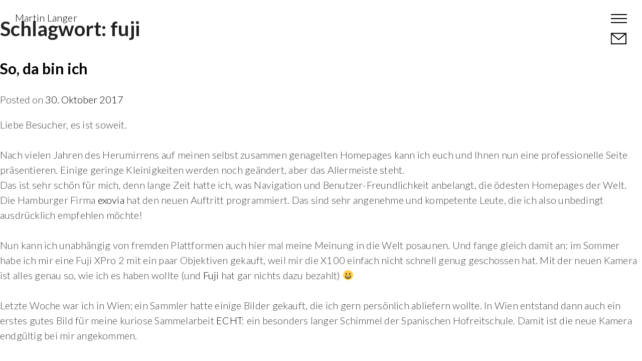

--- FILE ---
content_type: text/html; charset=UTF-8
request_url: https://langerphoto.de/tag/fuji/
body_size: 6221
content:
<!DOCTYPE html>
<html lang="de" class="no-js">
<head>
<meta charset="UTF-8">
<meta name="viewport" content="width=device-width, initial-scale=1">
<meta name="format-detection" content="telephone=no">
<link rel="icon" type="image/png" href="https://langerphoto.de/wp-content/themes/fsi_photography/assets/img/favicon_v1.png">




<link rel="profile" href="http://gmpg.org/xfn/11">

<link rel="pingback" href="https://langerphoto.de/xmlrpc.php">


<title>fuji &#8211; Martin Langer</title>
<meta name='robots' content='max-image-preview:large' />
<link rel='dns-prefetch' href='//s.w.org' />
<link rel="alternate" type="application/rss+xml" title="Martin Langer &raquo; Feed" href="https://langerphoto.de/feed/" />
<link rel="alternate" type="application/rss+xml" title="Martin Langer &raquo; Kommentar-Feed" href="https://langerphoto.de/comments/feed/" />
<link rel="alternate" type="application/rss+xml" title="Martin Langer &raquo; fuji Schlagwort-Feed" href="https://langerphoto.de/tag/fuji/feed/" />
		<script type="text/javascript">
			window._wpemojiSettings = {"baseUrl":"https:\/\/s.w.org\/images\/core\/emoji\/13.0.1\/72x72\/","ext":".png","svgUrl":"https:\/\/s.w.org\/images\/core\/emoji\/13.0.1\/svg\/","svgExt":".svg","source":{"concatemoji":"https:\/\/langerphoto.de\/wp-includes\/js\/wp-emoji-release.min.js?ver=5.7.14"}};
			!function(e,a,t){var n,r,o,i=a.createElement("canvas"),p=i.getContext&&i.getContext("2d");function s(e,t){var a=String.fromCharCode;p.clearRect(0,0,i.width,i.height),p.fillText(a.apply(this,e),0,0);e=i.toDataURL();return p.clearRect(0,0,i.width,i.height),p.fillText(a.apply(this,t),0,0),e===i.toDataURL()}function c(e){var t=a.createElement("script");t.src=e,t.defer=t.type="text/javascript",a.getElementsByTagName("head")[0].appendChild(t)}for(o=Array("flag","emoji"),t.supports={everything:!0,everythingExceptFlag:!0},r=0;r<o.length;r++)t.supports[o[r]]=function(e){if(!p||!p.fillText)return!1;switch(p.textBaseline="top",p.font="600 32px Arial",e){case"flag":return s([127987,65039,8205,9895,65039],[127987,65039,8203,9895,65039])?!1:!s([55356,56826,55356,56819],[55356,56826,8203,55356,56819])&&!s([55356,57332,56128,56423,56128,56418,56128,56421,56128,56430,56128,56423,56128,56447],[55356,57332,8203,56128,56423,8203,56128,56418,8203,56128,56421,8203,56128,56430,8203,56128,56423,8203,56128,56447]);case"emoji":return!s([55357,56424,8205,55356,57212],[55357,56424,8203,55356,57212])}return!1}(o[r]),t.supports.everything=t.supports.everything&&t.supports[o[r]],"flag"!==o[r]&&(t.supports.everythingExceptFlag=t.supports.everythingExceptFlag&&t.supports[o[r]]);t.supports.everythingExceptFlag=t.supports.everythingExceptFlag&&!t.supports.flag,t.DOMReady=!1,t.readyCallback=function(){t.DOMReady=!0},t.supports.everything||(n=function(){t.readyCallback()},a.addEventListener?(a.addEventListener("DOMContentLoaded",n,!1),e.addEventListener("load",n,!1)):(e.attachEvent("onload",n),a.attachEvent("onreadystatechange",function(){"complete"===a.readyState&&t.readyCallback()})),(n=t.source||{}).concatemoji?c(n.concatemoji):n.wpemoji&&n.twemoji&&(c(n.twemoji),c(n.wpemoji)))}(window,document,window._wpemojiSettings);
		</script>
		<style type="text/css">
img.wp-smiley,
img.emoji {
	display: inline !important;
	border: none !important;
	box-shadow: none !important;
	height: 1em !important;
	width: 1em !important;
	margin: 0 .07em !important;
	vertical-align: -0.1em !important;
	background: none !important;
	padding: 0 !important;
}
</style>
	<link rel='stylesheet' id='wp-block-library-css'  href='https://langerphoto.de/wp-includes/css/dist/block-library/style.min.css?ver=5.7.14' type='text/css' media='all' />
<link rel='stylesheet' id='fsi_agency-style-css'  href='https://langerphoto.de/wp-content/themes/fsi_photography/style.css?ver=5.7.14' type='text/css' media='all' />
<script type='text/javascript' src='https://langerphoto.de/wp-includes/js/jquery/jquery.min.js?ver=3.5.1' id='jquery-core-js'></script>
<script type='text/javascript' src='https://langerphoto.de/wp-includes/js/jquery/jquery-migrate.min.js?ver=3.3.2' id='jquery-migrate-js'></script>
<link rel="https://api.w.org/" href="https://langerphoto.de/wp-json/" /><link rel="alternate" type="application/json" href="https://langerphoto.de/wp-json/wp/v2/tags/6" /><link rel="EditURI" type="application/rsd+xml" title="RSD" href="https://langerphoto.de/xmlrpc.php?rsd" />
<link rel="wlwmanifest" type="application/wlwmanifest+xml" href="https://langerphoto.de/wp-includes/wlwmanifest.xml" /> 
<meta name="generator" content="WordPress 5.7.14" />
<style type="text/css">.recentcomments a{display:inline !important;padding:0 !important;margin:0 !important;}</style></head>

<body class="archive tag tag-fuji tag-6 hfeed" style="opacity:0;" ;>

<!-- Preloader -->

<div id="page" class="site">
	<a class="skip-link screen-reader-text" href="#content">Skip to content</a>

	<header id="masthead" class="site-header" role="banner">


		
		
<div id="mainNavWrapper">
    <div id="hamburgerMenu">
    <span></span>
    <span></span>
    <span></span>
</div>
   
    <a class="contact-icon" href="https://langerphoto.de/kontakt/">
  



<svg
   xmlns:dc="http://purl.org/dc/elements/1.1/"
   xmlns:cc="http://creativecommons.org/ns#"
   xmlns:rdf="http://www.w3.org/1999/02/22-rdf-syntax-ns#"
   xmlns:svg="http://www.w3.org/2000/svg"
   xmlns="http://www.w3.org/2000/svg"
   height="34"
   width="34"
   xml:space="preserve"
   viewBox="0 0 34.000001 34.000001"
   y="0px"
   x="0px"
   id="Capa_1"
   version="1.1"><metadata
     id="metadata43"><rdf:RDF><cc:Work
         rdf:about=""><dc:format>image/svg+xml</dc:format><dc:type
           rdf:resource="http://purl.org/dc/dcmitype/StillImage" /><dc:title></dc:title></cc:Work></rdf:RDF></metadata><defs
     id="defs41" /><g
     transform="translate(0,2.9880009)"
     id="g9" /><g
     transform="translate(0,2.9880009)"
     id="g11" /><g
     transform="translate(0,2.9880009)"
     id="g13" /><g
     transform="translate(0,2.9880009)"
     id="g15" /><g
     transform="translate(0,2.9880009)"
     id="g17" /><g
     transform="translate(0,2.9880009)"
     id="g19" /><g
     transform="translate(0,2.9880009)"
     id="g21" /><g
     transform="translate(0,2.9880009)"
     id="g23" /><g
     transform="translate(0,2.9880009)"
     id="g25" /><g
     transform="translate(0,2.9880009)"
     id="g27" /><g
     transform="translate(0,2.9880009)"
     id="g29" /><g
     transform="translate(0,2.9880009)"
     id="g31" /><g
     transform="translate(0,2.9880009)"
     id="g33" /><g
     transform="translate(0,2.9880009)"
     id="g35" /><g
     transform="translate(0,2.9880009)"
     id="g37" /><path
     d="M 31.630326,8.5045113 16.852039,20.928736 M 2.3353141,8.8968553 16.852039,20.928736 M 1.9343752,8.2343536 l 29.9661098,0 0,21.3345434 -29.9661098,0 z"
     style="fill:none;fill-rule:evenodd;stroke:#000000;stroke-width:2;stroke-linecap:square;stroke-linejoin:miter;stroke-miterlimit:4;stroke-dasharray:none;stroke-opacity:1"
     id="path4179" />
     </svg>
     
     
    </a>

  <nav id="site-navigation" class="main-navigation" role="navigation">
       <p class="site-title"><a href="https://langerphoto.de/" rel="home">Martin Langer</a></p>
    	<div class="menu-main-container"><ul id="top-menu" class="menu"><li id="menu-item-422" class="menu-item menu-item-type-post_type menu-item-object-page menu-item-home menu-item-422"><a href="https://langerphoto.de/">Home</a></li>
<li id="menu-item-429" class="menu-item menu-item-type-post_type menu-item-object-fsi_gallery menu-item-429"><a href="https://langerphoto.de/galleries/kennzeichen-d/">Kennzeichen D</a></li>
<li id="menu-item-428" class="menu-item menu-item-type-post_type menu-item-object-fsi_gallery menu-item-428"><a href="https://langerphoto.de/galleries/seltsam/">ECHT Seltsam</a></li>
<li id="menu-item-427" class="menu-item menu-item-type-post_type menu-item-object-fsi_gallery menu-item-427"><a href="https://langerphoto.de/galleries/unterwegs/">Unterwegs</a></li>
<li id="menu-item-421" class="menu-item menu-item-type-post_type menu-item-object-page current_page_parent menu-item-421"><a href="https://langerphoto.de/blog/">Blog</a></li>
<li id="menu-item-420" class="menu-item menu-item-type-post_type menu-item-object-page menu-item-420"><a href="https://langerphoto.de/about/">About</a></li>
<li id="menu-item-423" class="menu-item menu-item-type-post_type menu-item-object-page menu-item-423"><a href="https://langerphoto.de/kontakt/">Kontakt</a></li>
</ul></div></nav>
</div>
		

	</header>
	<div id="content" class="site-content">

	<div id="primary" class="content-area">
		<main id="main" class="site-main" role="main">

		
			<header class="page-header">
				<h1 class="page-title">Schlagwort: <span>fuji</span></h1>			</header>
			
<article id="post-568" class="post-568 post type-post status-publish format-standard has-post-thumbnail hentry category-allgemein tag-fuji tag-pferd tag-wien">
			<div class="post-thumbnail" style="background-image:url('https://langerphoto.de/wp-content/uploads/2017/10/MAL_MAL4931-1280x960.jpg')">
			</div>
	 

	<header class="entry-header">
		<h2 class="entry-title"><a href="https://langerphoto.de/so-da-bin-ich/" rel="bookmark">So, da bin ich</a></h2>				<div class="entry-meta">
			<span class="byline"> by <span class="author vcard"><a class="url fn n" href="https://langerphoto.de/author/martin-langer/">Martin Langer</a></span></span><span class="posted-on">Posted on <a href="https://langerphoto.de/so-da-bin-ich/" rel="bookmark"><time class="entry-date published" datetime="2017-10-30T20:39:43+01:00">30. Oktober 2017</time><time class="updated" datetime="2021-07-14T13:20:53+02:00">14. Juli 2021</time></a></span>		</div><!-- .entry-meta -->			</header>
	<div class="entry-content">
		<p>Liebe Besucher, es ist soweit.</p>
<p>Nach vielen Jahren des Herumirrens auf meinen selbst zusammen genagelten Homepages kann ich euch und Ihnen nun eine professionelle Seite präsentieren. Einige geringe Kleinigkeiten werden noch geändert, aber das Allermeiste steht.<br />
Das ist sehr schön für mich, denn lange Zeit hatte ich, was Navigation und Benutzer-Freundlichkeit anbelangt, die ödesten Homepages der Welt. Die Hamburger Firma <a href="https://www.exoviade/">exovia</a> hat den neuen Auftritt programmiert. Das sind sehr angenehme und kompetente Leute, die ich also unbedingt ausdrücklich empfehlen möchte!</p>
<p>Nun kann ich unabhängig von fremden Plattformen auch hier mal meine Meinung in die Welt posaunen. Und fange gleich damit an: im Sommer habe ich mir eine Fuji XPro 2 mit ein paar Objektiven gekauft, weil mir die X100 einfach nicht schnell genug geschossen hat. Mit der neuen Kamera ist alles genau so, wie ich es haben wollte (und <a href="https://www.fujifilm.eu/de/produkte/digitalkameras/systemkameras/model/x-pro2">Fuji</a> hat gar nichts dazu bezahlt) 😀</p>
<p>Letzte Woche war ich in Wien; ein Sammler hatte einige Bilder gekauft, die ich gern persönlich abliefern wollte. In Wien entstand dann auch ein erstes gutes Bild für meine kuriose Sammelarbeit <a href="https://langerphoto.de/galleries/seltsam/">ECHT</a>: ein besonders langer Schimmel der Spanischen Hofreitschule. Damit ist die neue Kamera endgültig bei mir angekommen.</p>
<p>Würde mich übrigens freuen, wenn Sie ab und an mal neugierig werden und hier vorbei schauen.</p>
<p>In diesem Sinne<br />
Ihr<br />
Martin Langer</p>
	</div>
			<!-- -->
</article><!-- #post-## -->
		</main>
	</div>

<aside id="secondary" class="widget-area" role="complementary">
	<section id="search-2" class="widget widget_search"><form role="search" method="get" class="search-form" action="https://langerphoto.de/">
				<label>
					<span class="screen-reader-text">Suche nach:</span>
					<input type="search" class="search-field" placeholder="Suchen …" value="" name="s" />
				</label>
				<input type="submit" class="search-submit" value="Suchen" />
			</form></section>
		<section id="recent-posts-2" class="widget widget_recent_entries">
		<h2 class="widget-title">Neueste Beiträge</h2>
		<ul>
											<li>
					<a href="https://langerphoto.de/land-des-laechelns-besprechung/">Land des Lächelns, Besprechung</a>
									</li>
											<li>
					<a href="https://langerphoto.de/buch-und-oder-print-verkauf/">Buch und/oder Print-Verkauf</a>
									</li>
											<li>
					<a href="https://langerphoto.de/der-haessliche-deutsche-rostock-lichtenhagen-1992/">Der häßliche Deutsche (Rostock-Lichtenhagen 1992)</a>
									</li>
											<li>
					<a href="https://langerphoto.de/buch-besprechung-nun-auch-im-westfalenblatt/">Buch-Besprechung nun auch im Westfalenblatt</a>
									</li>
											<li>
					<a href="https://langerphoto.de/das-land-des-laechelns-im-wdr-radio/">&#8218;Das Land des Lächelns&#8216; im wdr-Radio</a>
									</li>
					</ul>

		</section><section id="recent-comments-2" class="widget widget_recent_comments"><h2 class="widget-title">Neueste Kommentare</h2><ul id="recentcomments"><li class="recentcomments"><span class="comment-author-link"><a href='https://langerphoto.de/buch-besprechung-nun-auch-im-westfalenblatt/' rel='external nofollow ugc' class='url'>Buch-Besprechung nun auch im Westfalenblatt &#8211; Martin Langer</a></span> bei <a href="https://langerphoto.de/endlich-wird-es-ausgeliefert-das-land-des-laechelns/#comment-4">Endlich wird es ausgeliefert: &#8222;Das Land des Lächelns&#8220;</a></li><li class="recentcomments"><span class="comment-author-link"><a href='https://langerphoto.de' rel='external nofollow ugc' class='url'>Martin Langer</a></span> bei <a href="https://langerphoto.de/2020-2/#comment-3">2020</a></li><li class="recentcomments"><span class="comment-author-link"><a href='https://affiliatelabz.com/special/?source=langerphoto.de' rel='external nofollow ugc' class='url'>AffiliateLabz</a></span> bei <a href="https://langerphoto.de/2020-2/#comment-2">2020</a></li></ul></section><section id="archives-2" class="widget widget_archive"><h2 class="widget-title">Archiv</h2>
			<ul>
					<li><a href='https://langerphoto.de/2021/10/'>Oktober 2021</a></li>
	<li><a href='https://langerphoto.de/2021/09/'>September 2021</a></li>
	<li><a href='https://langerphoto.de/2021/08/'>August 2021</a></li>
	<li><a href='https://langerphoto.de/2021/07/'>Juli 2021</a></li>
	<li><a href='https://langerphoto.de/2021/06/'>Juni 2021</a></li>
	<li><a href='https://langerphoto.de/2021/05/'>Mai 2021</a></li>
	<li><a href='https://langerphoto.de/2021/04/'>April 2021</a></li>
	<li><a href='https://langerphoto.de/2021/03/'>März 2021</a></li>
	<li><a href='https://langerphoto.de/2021/01/'>Januar 2021</a></li>
	<li><a href='https://langerphoto.de/2020/12/'>Dezember 2020</a></li>
	<li><a href='https://langerphoto.de/2020/11/'>November 2020</a></li>
	<li><a href='https://langerphoto.de/2020/08/'>August 2020</a></li>
	<li><a href='https://langerphoto.de/2020/03/'>März 2020</a></li>
	<li><a href='https://langerphoto.de/2020/01/'>Januar 2020</a></li>
	<li><a href='https://langerphoto.de/2019/10/'>Oktober 2019</a></li>
	<li><a href='https://langerphoto.de/2019/06/'>Juni 2019</a></li>
	<li><a href='https://langerphoto.de/2019/02/'>Februar 2019</a></li>
	<li><a href='https://langerphoto.de/2018/12/'>Dezember 2018</a></li>
	<li><a href='https://langerphoto.de/2018/11/'>November 2018</a></li>
	<li><a href='https://langerphoto.de/2018/10/'>Oktober 2018</a></li>
	<li><a href='https://langerphoto.de/2018/07/'>Juli 2018</a></li>
	<li><a href='https://langerphoto.de/2018/05/'>Mai 2018</a></li>
	<li><a href='https://langerphoto.de/2018/04/'>April 2018</a></li>
	<li><a href='https://langerphoto.de/2018/03/'>März 2018</a></li>
	<li><a href='https://langerphoto.de/2018/01/'>Januar 2018</a></li>
	<li><a href='https://langerphoto.de/2017/12/'>Dezember 2017</a></li>
	<li><a href='https://langerphoto.de/2017/11/'>November 2017</a></li>
	<li><a href='https://langerphoto.de/2017/10/'>Oktober 2017</a></li>
			</ul>

			</section><section id="categories-2" class="widget widget_categories"><h2 class="widget-title">Kategorien</h2>
			<ul>
					<li class="cat-item cat-item-1"><a href="https://langerphoto.de/category/allgemein/">Allgemein</a>
</li>
			</ul>

			</section><section id="meta-2" class="widget widget_meta"><h2 class="widget-title">Meta</h2>
		<ul>
						<li><a href="https://langerphoto.de/wp-login.php">Anmelden</a></li>
			<li><a href="https://langerphoto.de/feed/">Feed der Einträge</a></li>
			<li><a href="https://langerphoto.de/comments/feed/">Kommentar-Feed</a></li>

			<li><a href="https://de.wordpress.org/">WordPress.org</a></li>
		</ul>

		</section></aside>

    </div>
    <footer id="colophon" class="site-footer" role="contentinfo">
        <div class="social-icon-bar  wrapper">
<h2>Social Media</h2>

<div class="menu-social-media-container"><ul id="menu-social-media" class="menu"><li id="menu-item-12" class="menu-item menu-item-type-custom menu-item-object-custom menu-item-12"><a target="_blank" rel="noopener" href="https://www.facebook.com/martin.langer.961">facebook</a></li>
<li id="menu-item-13" class="menu-item menu-item-type-custom menu-item-object-custom menu-item-13"><a target="_blank" rel="noopener" href="https://www.instagram.com/martin.langer.hamburg/">Instagram</a></li>
</ul></div></div>        <div class="site-info">
  
    <p><a href="https://langerphoto.de/datenschutzerklaerung/">Datenschutz</a> | <a href="https://langerphoto.de/impressum/"> Impressum</a></p>
      <span>Alle Bilder dieser Website sind urheberrechtlich geschützt. Jede Bildnutzung ist honorarpflichtig! &copy; 2026 Martin Langer</span>	
</div><!-- .site-info -->
    </footer>
    </div>
   




    <script type='text/javascript' src='https://langerphoto.de/wp-content/themes/fsi_photography/assets/js/smooth_scroll.min.js?ver=20151215' id='fsi_smooth-scroll-js'></script>
<script type='text/javascript' src='https://langerphoto.de/wp-content/themes/fsi_photography/assets/js/general.min.js?ver=20151215' id='fsi_general-js'></script>
<script type='text/javascript' src='https://langerphoto.de/wp-content/themes/fsi_photography/assets/js/navigation.min.js?ver=20151215' id='fsi_agency-navigation-js'></script>
<script type='text/javascript' src='https://langerphoto.de/wp-content/themes/fsi_photography/assets/js/skip-link-focus-fix.min.js?ver=20151215' id='fsi_agency-skip-link-focus-fix-js'></script>
<script type='text/javascript' src='https://langerphoto.de/wp-includes/js/wp-embed.min.js?ver=5.7.14' id='wp-embed-js'></script>
  
    </body>

    </html>


--- FILE ---
content_type: text/css
request_url: https://langerphoto.de/wp-content/themes/fsi_photography/style.css?ver=5.7.14
body_size: 84308
content:
/*
Theme Name: fsi_photography
Theme URI: https://friedrich-siever.de
Author: Friedrich Siever
Author URI: https://friedrich-siever.de
Description: High Speed Theme for Photgographers and Creatives
Version: 1.0.0


Text Domain: fsi_agency

fsi_agency is Theme for creatives and photographers copyright Friedrich Siever

Thanks to the fine work of
Nicolas Gallagher and Jonathan Neal http://necolas.github.com/normalize.css/
*/
/*--------------------------------------------------------------
>>> TABLE OF CONTENTS:
----------------------------------------------------------------
# Normalize
# Accessibility
# Alignments
# Clearings
# Typography
# Forms
# Buttons
# Formatting
# Lists
# Tables
# Navigation
# Links
# Layout
  ## Posts
  ## Pages
# Comments
# Widgets
# Infinite scroll
# Media
  ## Galleries
--------------------------------------------------------------*/
/*--------------------------------------------------------------
# Normalize
--------------------------------------------------------------*/
html {
  -webkit-text-size-adjust: 100%;
  -ms-text-size-adjust: 100%;
}
body {
  margin: 0;
}
article,
aside,
details,
figcaption,
figure,
footer,
header,
main,
menu,
nav,
section,
summary {
  display: block;
}
audio,
canvas,
progress,
video {
  display: inline-block;
  vertical-align: baseline;
}
audio:not([controls]) {
  display: none;
  height: 0;
}
[hidden],
template {
  display: none;
}
a {
  background-color: transparent;
}
a:active,
a:hover {
  outline: 0;
}
abbr[title] {
  border-bottom: 1px dotted;
}
b,
strong {
  font-weight: bold;
}
dfn {
  font-style: italic;
}
h1 {
  font-size: 2rem;
  margin: 0.67em 0;
}
mark {
  background: #ff0;
  color: #000;
}
small {
  font-size: 80%;
}
sub,
sup {
  font-size: 75%;
  line-height: 0;
  position: relative;
  vertical-align: baseline;
}
sup {
  top: -0.5em;
}
sub {
  bottom: -0.25em;
}
img {
  border: 0;
}
svg:not(:root) {
  overflow: hidden;
}
figure {
  margin: 1em 40px;
}
hr {
  box-sizing: content-box;
  height: 0;
}
pre {
  overflow: auto;
}
code,
kbd,
pre,
samp {
  font-family: monospace, monospace;
  font-size: 1em;
}
button,
input,
optgroup,
select,
textarea {
  color: inherit;
  font: inherit;
  margin: 0;
}
button {
  overflow: visible;
}
button,
select {
  text-transform: none;
}
button,
html input[type="button"],
input[type="reset"],
input[type="submit"] {
  -webkit-appearance: button;
  cursor: pointer;
}
button[disabled],
html input[disabled] {
  cursor: default;
}
button::-moz-focus-inner,
input::-moz-focus-inner {
  border: 0;
  padding: 0;
}
input {
  line-height: normal;
}
input[type="checkbox"],
input[type="radio"] {
  box-sizing: border-box;
  padding: 0;
}
input[type="number"]::-webkit-inner-spin-button,
input[type="number"]::-webkit-outer-spin-button {
  height: auto;
}
input[type="search"] {
  -webkit-appearance: textfield;
  box-sizing: content-box;
}
input[type="search"]::-webkit-search-cancel-button,
input[type="search"]::-webkit-search-decoration {
  -webkit-appearance: none;
}
fieldset {
  border: 1px solid #c0c0c0;
  margin: 0 2px;
  padding: 0.35em 0.625em 0.75em;
}
legend {
  border: 0;
  padding: 0;
}
textarea {
  overflow: auto;
}
optgroup {
  font-weight: bold;
}
table {
  border-collapse: collapse;
  border-spacing: 0;
}
td,
th {
  padding: 0;
}
/*--------------------------------------------------------------
# Accessibility
--------------------------------------------------------------*/
/* Text meant only for screen readers. */
.screen-reader-text {
  clip: rect(1px, 1px, 1px, 1px);
  position: absolute !important;
  height: 1px;
  width: 1px;
  overflow: hidden;
}
.screen-reader-text:focus {
  background-color: #f1f1f1;
  border-radius: 3px;
  box-shadow: 0 0 2px 2px rgba(0, 0, 0, 0.6);
  clip: auto !important;
  color: #21759b;
  display: block;
  font-size: 14px;
  font-size: 0.875rem;
  font-weight: bold;
  height: auto;
  left: 5px;
  line-height: normal;
  padding: 15px 23px 14px;
  text-decoration: none;
  top: 5px;
  width: auto;
  z-index: 100000;
  /* Above WP toolbar. */
}
/* Do not show the outline on the skip link target. */
#content[tabindex="-1"]:focus {
  outline: 0;
}
/*--------------------------------------------------------------
# Alignments
--------------------------------------------------------------*/
.alignleft {
  display: inline;
  float: left;
  margin-right: 1.5em;
}
.alignright {
  display: inline;
  float: right;
  margin-left: 1.5em;
}
.aligncenter {
  clear: both;
  display: block;
  margin-left: auto;
  margin-right: auto;
}
/*--------------------------------------------------------------
# Clearings
--------------------------------------------------------------*/
.clear:before,
.clear:after,
.entry-content:before,
.entry-content:after,
.comment-content:before,
.comment-content:after,
.site-header:before,
.site-header:after,
.site-content:before,
.site-content:after,
.site-footer:before,
.site-footer:after {
  content: "";
  display: table;
  table-layout: fixed;
}
.clear:after,
.entry-content:after,
.comment-content:after,
.site-header:after,
.site-content:after,
.site-footer:after {
  clear: both;
}
/*--------------------------------------------------------------
# Typography
--------------------------------------------------------------*/
body,
button,
input,
select,
textarea {
  color: #404040;
  font-family: 'Lato', 'sans-serif';
  font-size: 16px;
  font-size: 1rem;
  line-height: 1.5;
}
h1,
h2,
h3,
h4,
h5,
h6 {
  clear: both;
}
p {
  margin-bottom: 1.5em;
}
dfn,
cite,
em,
i {
  font-style: italic;
}
blockquote {
  margin: 0 1.5em;
}
address {
  margin: 0 0 1.5em;
}
pre {
  background: #eee;
  font-family: "Courier 10 Pitch", Courier, monospace;
  font-size: 15px;
  font-size: 0.9375rem;
  line-height: 1.6;
  margin-bottom: 1.6em;
  max-width: 100%;
  overflow: auto;
  padding: 1.6em;
}
code,
kbd,
tt,
var {
  font-family: Monaco, Consolas, "Andale Mono", "DejaVu Sans Mono", monospace;
  font-size: 15px;
  font-size: 0.9375rem;
}
abbr,
acronym {
  border-bottom: 1px dotted #666;
  cursor: help;
}
mark,
ins {
  background: #fff9c0;
  text-decoration: none;
}
big {
  font-size: 125%;
}
blockquote,
q {
  quotes: "" "";
}
blockquote:before,
blockquote:after,
q:before,
q:after {
  content: "";
}
/*--------------------------------------------------------------
# Forms
--------------------------------------------------------------*/
input[type="text"],
input[type="email"],
input[type="url"],
input[type="password"],
input[type="search"],
input[type="number"],
input[type="tel"],
input[type="range"],
input[type="date"],
input[type="month"],
input[type="week"],
input[type="time"],
input[type="datetime"],
input[type="datetime-local"],
input[type="color"],
textarea {
  color: #666;
  border: 1px solid #ccc;
  -webkit-border-radius: 0;
  border-radius: 0;
  -webkit-box-shadow: none;
  box-shadow: none;
}
input[type="text"]:focus,
input[type="email"]:focus,
input[type="url"]:focus,
input[type="password"]:focus,
input[type="search"]:focus,
input[type="number"]:focus,
input[type="tel"]:focus,
input[type="range"]:focus,
input[type="date"]:focus,
input[type="month"]:focus,
input[type="week"]:focus,
input[type="time"]:focus,
input[type="datetime"]:focus,
input[type="datetime-local"]:focus,
input[type="color"]:focus,
textarea:focus {
  color: #111;
}
select {
  border: 1px solid #ccc;
}
input[type="text"],
input[type="email"],
input[type="url"],
input[type="password"],
input[type="search"],
input[type="number"],
input[type="tel"],
input[type="range"],
input[type="date"],
input[type="month"],
input[type="week"],
input[type="time"],
input[type="datetime"],
input[type="datetime-local"],
input[type="color"] {
  padding: 3px;
}
textarea {
  padding-left: 3px;
  width: 100%;
}
/*--------------------------------------------------------------
# Forms
--------------------------------------------------------------*/
button,
input[type="button"],
input[type="reset"],
input[type="submit"] {
  border: 1px solid;
  border-color: #ccc #ccc #bbb;
  border-radius: 0px;
  background: #333;
  color: rgba(255, 255, 255, 0.8);
  font-size: 12px;
  font-size: 0.75rem;
  line-height: 1;
  padding: .6em 1em .4em;
}
button:hover,
input[type="button"]:hover,
input[type="reset"]:hover,
input[type="submit"]:hover {
  border-color: #ccc #bbb #aaa;
  box-shadow: inset 0 1px 0 rgba(255, 255, 255, 0.8), inset 0 15px 17px rgba(255, 255, 255, 0.8), inset 0 -5px 12px rgba(0, 0, 0, 0.02);
}
button:active,
button:focus,
input[type="button"]:active,
input[type="button"]:focus,
input[type="reset"]:active,
input[type="reset"]:focus,
input[type="submit"]:active,
input[type="submit"]:focus {
  border-color: #aaa #bbb #bbb;
  box-shadow: inset 0 -1px 0 rgba(255, 255, 255, 0.5), inset 0 2px 5px rgba(0, 0, 0, 0.15);
}
/*--------------------------------------------------------------
# Formattings
--------------------------------------------------------------*/
hr {
  background-color: #ccc;
  border: 0;
  height: 1px;
  margin-bottom: 1.5em;
}
/*--------------------------------------------------------------
# Lists
--------------------------------------------------------------*/
ul,
ol {
  margin: 0 0 1.5em 3em;
}
ul {
  list-style: disc;
}
ol {
  list-style: decimal;
}
li > ul,
li > ol {
  margin-bottom: 0;
  margin-left: 1.5em;
}
dt {
  font-weight: bold;
}
dd {
  margin: 0 1.5em 1.5em;
}
/*--------------------------------------------------------------
# Tables
--------------------------------------------------------------*/
table {
  margin: 0 0 1.5em;
  width: 100%;
}
/*--------------------------------------------------------------
# Navigation
--------------------------------------------------------------*/
/*.main-navigation {
  clear: both;
  display: block;
  float: left;
  width: 100%;
}
.main-navigation ul {
  display: none;
  list-style: none;
  margin: 0;
  padding-left: 0;
}
.main-navigation ul ul {
  box-shadow: 0 3px 3px rgba(0, 0, 0, 0.2);
  float: left;
  position: absolute;
  top: 1.5em;
  left: -999em;
  z-index: 99999;
}
.main-navigation ul ul ul {
  left: -999em;
  top: 0;
}
.main-navigation ul ul li:hover > ul, .main-navigation ul ul li.focus > ul {
  left: 100%;
}
.main-navigation ul ul a {
  width: 200px;
}
.main-navigation ul li:hover > ul,
.main-navigation ul li.focus > ul {
  left: auto;
}
.main-navigation li {
  float: left;
  position: relative;
}
.main-navigation a {
  display: block;
  text-decoration: none;
}

 Small menu. 
.menu-toggle,
.main-navigation.toggled ul {
  display: block;
}

.menu-toggle:before {
  content: "\2630";
  display: inline-block;
  margin-right: 5px;
}

@media screen and (min-width: 37.5em) {
  .menu-toggle {
    display: none;
  }

  .main-navigation ul {
    display: block;
  }
}
.site-main .comment-navigation, .site-main
.posts-navigation, .site-main
.post-navigation {
  margin: 0 0 1.5em;
  overflow: hidden;
}
.comment-navigation .nav-previous,
.posts-navigation .nav-previous,
.post-navigation .nav-previous {
  float: left;
  width: 50%;
}
.comment-navigation .nav-next,
.posts-navigation .nav-next,
.post-navigation .nav-next {
  float: right;
  text-align: right;
  width: 50%;
}*/
/*--------------------------------------------------------------
# Links
--------------------------------------------------------------*/
/*a {
  color: royalblue;
}
a:visited {
  color: purple;
}
a:hover, a:focus, a:active {
  color: midnightblue;
}
a:focus {
  outline: thin dotted;
}
a:hover, a:active {
  outline: 0;
}*/
/*--------------------------------------------------------------
# Links
--------------------------------------------------------------*/
a {
  color: royalblue;
}
a:visited {
  color: purple;
}
a:hover,
a:focus,
a:active {
  color: midnightblue;
}
a:focus {
  outline: thin dotted;
}
a:hover,
a:active {
  outline: 0;
}
/*--------------------------------------------------------------
# Layout
--------------------------------------------------------------*/
html {
  box-sizing: border-box;
}
*,
*:before,
*:after {
  /* Inherit box-sizing to make it easier to change the property for components that leverage other behavior; see http://css-tricks.com/inheriting-box-sizing-probably-slightly-better-best-practice/ */
  box-sizing: inherit;
}
body {
  background: #fff;
  /* Fallback for when there is no custom background color defined. */
}
/*@media screen and (min-width: 37.5em) {
    .content-area {
      float: left;
      margin: 0 -25% 0 0;
      width: 100%;
    }

    .site-main {
      margin: 0 25% 0 0;
    }

    .site-content .widget-area {
      float: right;
      overflow: hidden;
      width: 25%;
    }

    .site-footer {
      clear: both;
      width: 100%;
    }
}*/
/*--------------------------------------------------------------
## Single Column / No Active Sidebar
--------------------------------------------------------------*/
.no-sidebar .site-main {
  margin: 0;
}
.no-sidebar .content-area {
  float: none;
  margin-left: auto;
  margin-right: auto;
}
/*--------------------------------------------------------------
## Posts
--------------------------------------------------------------*/
.sticky {
  display: block;
}
.hentry {
  margin: 0 0 1.5em;
}
.byline,
.updated:not(.published) {
  display: none;
}
.single .byline,
.group-blog .byline {
  display: inline;
}
.page-content,
.entry-summary {
  margin: 1.5em 0 0;
}
/*--------------------------------------------------------------
## Pages
--------------------------------------------------------------*/
.page-links {
  clear: both;
  margin: 0 0 1.5em;
}
/*--------------------------------------------------------------
# Comments
--------------------------------------------------------------*/
.comment-content a {
  word-wrap: break-word;
}
.bypostauthor {
  display: block;
}
/*--------------------------------------------------------------
# Widgets
--------------------------------------------------------------*/
.widget {
  margin: 0 0 1.5em;
  /* Make sure select elements fit in widgets. */
}
.widget select {
  max-width: 100%;
}
/*--------------------------------------------------------------
# Infinite scroll
--------------------------------------------------------------*/
/* Globally hidden elements when Infinite Scroll is supported and in use. */
.infinite-scroll .posts-navigation,
.infinite-scroll.neverending .site-footer {
  /* Theme Footer (when set to scrolling) */
  display: none;
}
/* When Infinite Scroll has reached its end we need to re-display elements that were hidden (via .neverending) before. */
.infinity-end.neverending .site-footer {
  display: block;
}
/*--------------------------------------------------------------
# Media
--------------------------------------------------------------*/
img {
  height: auto;
  /* Make sure images are scaled correctly. */
  max-width: 100%;
  /* Adhere to container width. */
}
.page-content .wp-smiley,
.entry-content .wp-smiley,
.comment-content .wp-smiley {
  border: none;
  margin-bottom: 0;
  margin-top: 0;
  padding: 0;
}
/* Make sure embeds and iframes fit their containers. */
embed,
iframe,
object {
  max-width: 100%;
}
.wp-caption {
  margin: 1em 0 1.5em;
  max-width: 100%;
}
.wp-caption img[class*="wp-image-"] {
  display: block;
  margin-left: auto;
  margin-right: auto;
}
.wp-caption .wp-caption-text {
  margin: 0.8075em 0;
}
/* Ensure center-aligned captions center-align properly. */
.wp-caption.aligncenter {
  margin-left: auto;
  margin-right: auto;
}
/* Give some padding to floated elements, to prevent them butting up against text. */
.wp-caption.alignleft {
  margin-right: 20px;
}
.wp-caption.alignright {
  margin-left: 20px;
}
.wp-caption-text {
  text-align: center;
}
/*--------------------------------------------------------------
## Galleries
--------------------------------------------------------------*/
.gallery {
  margin-bottom: 1.5em;
}
.gallery-item {
  display: inline-block;
  text-align: center;
  vertical-align: top;
  width: 100%;
}
.gallery-columns-2 .gallery-item {
  max-width: 50%;
}
.gallery-columns-3 .gallery-item {
  max-width: 33.33%;
}
.gallery-columns-4 .gallery-item {
  max-width: 25%;
}
.gallery-columns-5 .gallery-item {
  max-width: 20%;
}
.gallery-columns-6 .gallery-item {
  max-width: 16.66%;
}
.gallery-columns-7 .gallery-item {
  max-width: 14.28%;
}
.gallery-columns-8 .gallery-item {
  max-width: 12.5%;
}
.gallery-columns-9 .gallery-item {
  max-width: 11.11%;
}
.gallery-caption {
  display: block;
}
#loader-wrapper {
  position: fixed;
  top: 0;
  left: 0;
  width: 100%;
  height: 100%;
  z-index: 1000;
}
#loader {
  display: block;
  position: relative;
  left: 50%;
  top: 50%;
  width: 150px;
  height: 150px;
  margin: -75px 0 0 -75px;
  border-radius: 50%;
  border: 3px solid transparent;
  border-top-color: grey;
  -webkit-animation: spin 2s linear infinite;
  /* Chrome, Opera 15+, Safari 5+ */
  animation: spin 2s linear infinite;
  /* Chrome, Firefox 16+, IE 10+, Opera */
  z-index: 1001;
}
#loader:before {
  content: "";
  position: absolute;
  top: 5px;
  left: 5px;
  right: 5px;
  bottom: 5px;
  border-radius: 50%;
  border: 3px solid transparent;
  border-top-color: whitesmoke;
  -webkit-animation: spin 3s linear infinite;
  /* Chrome, Opera 15+, Safari 5+ */
  animation: spin 3s linear infinite;
  /* Chrome, Firefox 16+, IE 10+, Opera */
}
#loader:after {
  content: "";
  position: absolute;
  top: 15px;
  left: 15px;
  right: 15px;
  bottom: 15px;
  border-radius: 50%;
  border: 3px solid transparent;
  border-top-color: gainsboro;
  -webkit-animation: spin 1.5s linear infinite;
  /* Chrome, Opera 15+, Safari 5+ */
  animation: spin 1.5s linear infinite;
  /* Chrome, Firefox 16+, IE 10+, Opera */
}
@-webkit-keyframes spin {
  0% {
    -webkit-transform: rotate(0deg);
    /* Chrome, Opera 15+, Safari 3.1+ */
    -ms-transform: rotate(0deg);
    /* IE 9 */
    transform: rotate(0deg);
    /* Firefox 16+, IE 10+, Opera */
  }
  100% {
    -webkit-transform: rotate(360deg);
    /* Chrome, Opera 15+, Safari 3.1+ */
    -ms-transform: rotate(360deg);
    /* IE 9 */
    transform: rotate(360deg);
    /* Firefox 16+, IE 10+, Opera */
  }
}
@keyframes spin {
  0% {
    -webkit-transform: rotate(0deg);
    /* Chrome, Opera 15+, Safari 3.1+ */
    -ms-transform: rotate(0deg);
    /* IE 9 */
    transform: rotate(0deg);
    /* Firefox 16+, IE 10+, Opera */
  }
  100% {
    -webkit-transform: rotate(360deg);
    /* Chrome, Opera 15+, Safari 3.1+ */
    -ms-transform: rotate(360deg);
    /* IE 9 */
    transform: rotate(360deg);
    /* Firefox 16+, IE 10+, Opera */
  }
}
#loader-wrapper .loader-section {
  position: fixed;
  top: 0;
  width: 51%;
  height: 100%;
  background: #222222;
  z-index: 1000;
  -webkit-transform: translateX(0);
  /* Chrome, Opera 15+, Safari 3.1+ */
  -ms-transform: translateX(0);
  /* IE 9 */
  transform: translateX(0);
  /* Firefox 16+, IE 10+, Opera */
}
#loader-wrapper .loader-section.section-left {
  left: 0;
}
#loader-wrapper .loader-section.section-right {
  right: 0;
}
/* Loaded */
.loaded #loader-wrapper .loader-section.section-left {
  -webkit-transform: translateX(-100%);
  /* Chrome, Opera 15+, Safari 3.1+ */
  -ms-transform: translateX(-100%);
  /* IE 9 */
  transform: translateX(-100%);
  /* Firefox 16+, IE 10+, Opera */
  -webkit-transition: all 0.7s 0.3s cubic-bezier(0.645, 0.045, 0.355, 1);
  transition: all 0.7s 0.3s cubic-bezier(0.645, 0.045, 0.355, 1);
}
.loaded #loader-wrapper .loader-section.section-right {
  -webkit-transform: translateX(100%);
  /* Chrome, Opera 15+, Safari 3.1+ */
  -ms-transform: translateX(100%);
  /* IE 9 */
  transform: translateX(100%);
  /* Firefox 16+, IE 10+, Opera */
  -webkit-transition: all 0.7s 0.3s cubic-bezier(0.645, 0.045, 0.355, 1);
  transition: all 0.7s 0.3s cubic-bezier(0.645, 0.045, 0.355, 1);
}
.loaded #loader {
  opacity: 0;
  -webkit-transition: all 0.3s ease-out;
  transition: all 0.3s ease-out;
}
.loaded #loader-wrapper {
  visibility: hidden;
  -webkit-transform: translateY(-100%);
  /* Chrome, Opera 15+, Safari 3.1+ */
  -ms-transform: translateY(-100%);
  /* IE 9 */
  transform: translateY(-100%);
  /* Firefox 16+, IE 10+, Opera */
  -webkit-transition: all 0.3s 1s ease-out;
  transition: all 0.3s 1s ease-out;
}
/* JavaScript Turned Off */
.no-js {
  background: #fff !important;
}
.no-js #loader-wrapper {
  display: none;
}
/*** VARIABLES ********/
/********* MIXINS ************/
html,
body {
  font-family: 'Lato', 'sans-serif';
  font-size: 20px;
  color: #404040;
}
html .loaded,
body .loaded {
  background: white !important;
}
h1,
h2 {
  font-family: 'Lato', 'sans-serif';
  font-weight: 700;
  color: #404040;
}
h1.norm {
  margin-top: 5rem;
  text-align: center;
}
h5 {
  font-size: 1rem;
  font-style: italic;
  font-weight: 300;
  letter-spacing: .01em;
  word-spacing: .01em;
}
p {
  font-weight: 300;
  letter-spacing: .01em;
  word-spacing: .01em;
}
:focus,
:active {
  outline: 0;
}
body.logged-in.admin-bar #mainNavWrapper #hamburgerMenu {
  top: 55px;
}
body.logged-in.admin-bar #mainNavWrapper .site-title {
  padding-top: 32px;
}
.fsi_agency-hero img {
  width: 100%;
}
.wrapper {
  margin-top: 3.3rem;
}
.wrapper h2 {
  padding-top: 3rem;
  padding-bottom: 1.5rem;
  font-size: 1.5rem;
  text-align: center;
  margin: 0;
}
a {
  text-decoration: none;
  transition: all .4s;
}
a:link,
a:visited,
a:active {
  color: black;
  outline: none;
}
a:hover {
  color: #83a1b7;
  outline: none;
}
p.cta-link-wrapper {
  line-height: 1.1em;
  text-align: center;
  font-size: 1rem;
  font-weight: 400;
  margin-top: 2rem;
}
p.cta-link-wrapper a {
  border: 1px solid #7b7b7b;
  padding: 6px 20px 8px 20px;
  transition: all .55s;
}
p.cta-link-wrapper a:link,
p.cta-link-wrapper a:visited,
p.cta-link-wrapper a:active {
  color: black;
}
p.cta-link-wrapper a:hover {
  background-color: #454545;
  border-color: #767676;
  color: white;
}
.cta-link {
  border: 1px solid #7b7b7b;
  padding: 6px 20px 8px 20px;
  transition: all .55s;
}
.cta-link:link,
.cta-link:visited,
.cta-link:active {
  color: black;
}
.cta-link:hover {
  background-color: #454545;
  border-color: #767676;
  color: white;
}
.minimal-btn {
  border: 1px solid rgba(255, 255, 255, 0.7);
  padding: 2px 12px 3px 12px;
  transition: all .3s;
}
.minimal-btn:link,
.minimal-btn:visited,
.minimal-btn:active {
  color: white;
  outline: none;
}
.minimal-btn:hover {
  background-color: rgba(0, 0, 0, 0.15);
  color: white;
}
.comment-reply-link,
.comment-edit-link {
  font-weight: 300;
  font-size: 0.7rem;
}
.comment-reply-link:after,
.comment-edit-link:after {
  top: 4px;
  position: relative;
  display: block;
  text-align: left;
  content: '';
  border-bottom: solid 1px black;
  transform: scaleX(1);
  transition: transform 250ms ease-in-out;
}
.comment-reply-link:hover,
.comment-edit-link:hover {
  color: #83a1b7;
}
.comment-reply-link:hover:after,
.comment-edit-link:hover:after {
  transform: scaleX(0);
  border-color: #83a1b7;
}
.comment-edit-link {
  display: inline-block;
}
.social-link:after {
  top: 6px;
  position: relative;
  display: block;
  text-align: center;
  width: 50px;
  margin-left: calc(50% - 25px);
  content: '';
  border-bottom: solid 1px black;
  transform: scaleX(1);
  transition: transform 250ms ease-in-out;
}
.social-link:hover {
  color: #83a1b7;
}
.social-link:hover:after {
  transform: scaleX(0);
  border-color: #83a1b7;
}
.social-link.smaller {
  font-size: 1rem;
  font-weight: 300;
}
a.wrapper-link:link,
a.wrapper-link:visited,
a.wrapper-link:active {
  color: black;
  outline: none;
}
a.wrapper-link:hover {
  color: black;
  outline: none;
}
footer {
  text-align: center;
}
footer .social-icon-bar h2 {
  padding-left: 0;
  text-align: center;
}
footer .social-icon-bar ul {
  margin: 0;
  padding: 0 0 4rem 0;
}
footer .social-icon-bar ul li {
  list-style: none;
  box-sizing: border-box;
  display: inline-block;
  width: 15%;
  font-size: 1.1rem;
}
footer .social-icon-bar ul li a:after {
  top: 6px;
  position: relative;
  display: block;
  text-align: center;
  width: 50px;
  margin-left: calc(50% - 25px);
  content: '';
  border-bottom: solid 1px black;
  transform: scaleX(1);
  transition: transform 250ms ease-in-out;
}
footer .social-icon-bar ul li a:hover {
  color: #83a1b7;
}
footer .social-icon-bar ul li a:hover:after {
  transform: scaleX(0);
  border-color: #83a1b7;
}
footer .social-icon-bar ul li a.smaller {
  font-size: 1rem;
  font-weight: 300;
}
footer .site-info {
  padding: 20px 10%;
  background-color: #f8f8f8;
  margin-top: 3px;
  font-size: 14px;
}
img.avatar {
  -webkit-border-radius: 50%;
  -moz-border-radius: 50%;
  -ms-border-radius: 50%;
  -o-border-radius: 50%;
  border-radius: 50%;
}
img.full-bg {
  vertical-align: middle;
  position: absolute;
  width: 100%;
  height: 100%;
  object-fit: cover;
  object-position: center;
  font-family: 'object-fit: cover; object-position: center;';
}
.demo-pagination {
  background-color: #f8f8f8;
  margin-top: 4rem;
  padding-top: 5rem;
  padding-bottom: 5rem;
}
.demo-pagination a:first-child {
  display: block;
  width: 50%;
  margin-left: 25%;
  padding: 15px;
  border: 1px solid black;
  text-align: center;
  transition: all 1s;
}
.demo-pagination a:first-child p:nth-child(1) {
  font-size: 1rem;
  margin-bottom: .75rem;
}
.demo-pagination a:first-child p:nth-child(2) {
  font-size: 1.75rem;
  margin-bottom: 1rem;
  margin-top: 0.25rem;
}
.demo-pagination a:first-child:hover {
  background-color: #535353;
  color: white;
}
.demo-pagination .social-link {
  text-align: center;
  display: block;
  margin-top: 2rem;
}
.rich-text,
.default-content {
  font-weight: 300;
}
.rich-text h3,
.default-content h3 {
  padding-top: 1.5em;
}
.rich-text h4,
.default-content h4 {
  margin-bottom: 0;
  margin-top: 1.7em;
}
.rich-text h5,
.default-content h5 {
  margin-bottom: 0;
}
.rich-text h1 + h5,
.default-content h1 + h5 {
  margin-top: .25em;
}
.rich-text p,
.default-content p {
  margin-top: .8em;
}
.rich-text ul,
.default-content ul {
  margin-left: 0;
}
.rich-text a:link,
.default-content a:link,
.rich-text a:visited,
.default-content a:visited,
.rich-text a:active,
.default-content a:active {
  outline: none;
  color: #83a1b7;
}
.rich-text a:hover,
.default-content a:hover {
  color: #404040;
  outline: none;
}
a.scrolldown:link,
a.scrolldown:visited,
a.scrolldown:active {
  outline: none;
  color: black;
}
a.scrolldown:hover {
  color: black;
  outline: none;
}
a.scrolldown .scroll-down-button {
  color: grey;
  position: absolute;
  display: inline-block;
  width: 60px;
  bottom: 28px;
  left: calc(50% - 30px);
  text-align: center;
  line-height: 1;
  font-size: .7rem;
}
.introheader-parallaxe {
  position: relative;
  top: 0;
  width: 100%;
  margin-top: 4.5rem;
  margin-bottom: 1rem;
  height: calc(100vh - 8rem);
  overflow: hidden;
}
.introheader-parallaxe .parallax-wrapper {
  position: relative;
  position: absolute;
  top: 0;
  left: 15%;
  height: 100%;
  width: 70%;
}
.introheader-parallaxe .parallax-wrapper h1 {
  margin-top: 0;
  position: absolute;
  text-align: left;
  color: white !important;
  width: 100%;
  top: 15%;
  -webkit-transform: translateY(-50%);
  -moz-transform: translateY(-50%);
  -o-transform: translateY(-50%);
  transform: translateY(-50%);
  z-index: 100;
  left: 1.5rem;
  width: calc(100% - 3rem);
}
.introheader-parallaxe .parallax-wrapper img {
  z-index: 5;
}
.introheader-parallaxe #anim {
  transition: all 1s;
  position: absolute;
  text-align: left;
  font-size: 88px;
  left: calc(6.35% - 20px);
  top: 145px;
  padding: 0;
  margin: 0;
  line-height: normal;
}
.introheader-parallaxe #anim h2 {
  margin-top: 0;
  margin-bottom: 0;
  font-size: 110px;
  line-height: 110px;
  text-indent: 0px;
  text-transform: uppercase;
}
.introheader-parallaxe #anim h1 {
  text-align: left;
  font-size: 42px;
  line-height: 1em;
  margin-top: 0;
  position: static;
  text-indent: 5px;
}
.introheader-parallaxe .headings {
  position: absolute;
  z-index: 10;
  top: 30%;
  width: 90%;
  text-align: left;
  line-height: 1.2;
  left: 8%;
  -webkit-transform: translateY(-50%);
  -moz-transform: translateY(-50%);
  -o-transform: translateY(-50%);
  transform: translateY(-50%);
}
/***************
****Galleries *******
*****************/
/* Iwara 2 col */
.iwara-2col-gallery {
  width: 77%;
  margin-left: 11.5%;
  margin-top: 1.2rem;
}
.iwara-2col-gallery:after {
  content: ".";
  display: block;
  height: 0;
  line-height: 0;
  clear: both;
  visibility: hidden;
}
.iwara-2col-gallery .grid-sizer2 {
  width: 50%;
}
.iwara-2col-gallery .gutter-sizer2 {
  width: 10%;
}
.iwara-2col-gallery figure {
  width: 45%;
  float: left;
  margin: 0;
  overflow: hidden;
  position: relative;
  z-index: 5;
  backface-visibility: hidden;
}
.iwara-2col-gallery figure img {
  width: 100%;
  height: auto;
  vertical-align: bottom;
}
.iwara-2col-gallery figure .fig-explain {
  z-index: 250;
  text-align: center;
  position: absolute;
  top: 50%;
  opacity: 0;
  width: 90%;
  left: 5%;
  transition: all .5s;
  -webkit-transform: translateY(-30%);
  -moz-transform: translateY(-30%);
  -o-transform: translateY(-30%);
  transform: translateY(-30%);
  color: white;
}
.iwara-2col-gallery figure .fig-explain figcaption {
  font-size: 1.1rem;
}
.iwara-2col-gallery figure .fig-explain p {
  transition: all .75s;
  margin-bottom: 0;
  -webkit-transform: scaleY(0);
  -moz-transform: scaleY(0);
  -o-transform: scaleY(0);
  transform: scaleY(0);
  transform-origin: bottom;
}
.iwara-2col-gallery figure .fig-explain p:last-of-type {
  margin-top: 15px;
  margin-bottom: 10px;
}
.iwara-2col-gallery figure:after {
  content: "";
  display: block;
  position: absolute;
  top: 40%;
  width: 100%;
  height: 100%;
  opacity: 0;
  z-index: 100;
  transition: all 1s;
  background: -webkit-linear-gradient(top, rgba(72, 76, 97, 0) 0%, rgba(72, 76, 97, 0.8) 75%);
  background: linear-gradient(to bottom, rgba(72, 76, 97, 0) 0%, rgba(72, 76, 97, 0.8) 75%);
}
.iwara-2col-gallery figure:hover:after {
  background: -webkit-linear-gradient(top, rgba(0, 0, 0, 0) 0%, rgba(0, 0, 0, 0.4) 75%);
  background: linear-gradient(to bottom, rgba(0, 0, 0, 0) 0%, rgba(0, 0, 0, 0.4) 75%);
  top: 0%;
  opacity: 1;
  visibility: visible;
}
.iwara-2col-gallery figure:hover .fig-explain {
  top: 50%;
  -webkit-transform: translateY(-50%);
  -moz-transform: translateY(-50%);
  -o-transform: translateY(-50%);
  transform: translateY(-50%);
  opacity: 1;
}
.iwara-2col-gallery figure:hover .fig-explain p {
  -webkit-transform: scaleY(1);
  -moz-transform: scaleY(1);
  -o-transform: scaleY(1);
  transform: scaleY(1);
}
.iwara-2col-gallery.no-hover figure:hover:after {
  visibility: hidden;
  opacity: 0;
}
.home #mainNavWrapper .site-title {
  display: none;
}
.home #mainNavWrapper .headingWrap {
  position: absolute;
  height: 100%;
  width: 100%;
}
.home #headerSlider {
  width: 100%;
  height: 100vh !important;
  position: relative;
}
.home #headerSlider #backgroundAnimation {
  height: 73% !important;
  width: 70%;
  left: 15%;
  position: absolute;
  top: 50%;
  -webkit-transform: translateY(-50%);
  -moz-transform: translateY(-50%);
  -o-transform: translateY(-50%);
  transform: translateY(-50%);
}
.home #headerSlider #subheadings {
  width: 60%;
  text-align: center;
  -webkit-transform: translateY(-50%);
  -moz-transform: translateY(-50%);
  -o-transform: translateY(-50%);
  transform: translateY(-50%);
  position: absolute;
  top: 50%;
  left: 20%;
  padding: 0;
  margin: 0;
  line-height: normal;
  font-size: 36px;
}
.home .featured-pages {
  margin-bottom: 0;
  margin-top: 5rem;
}
.wrapper.cta-wrapper {
  outline: none;
  margin-top: 0;
  margin-left: 25%;
  width: 50%;
  text-align: center;
  font-size: 1rem;
}
.wrapper.cta-wrapper p:first-of-type {
  margin-top: 0;
  margin-bottom: 1.2em;
}
.wrapper.cta-wrapper.wedo {
  margin-top: 8.0rem;
  margin-bottom: 5rem;
  background: whitesmoke;
  padding-bottom: 2rem;
  margin-left: 11%;
  width: 78%;
  padding-left: 10%;
  padding-right: 10%;
}
.featured-pages {
  width: 80%;
  margin-left: 10%;
  margin-bottom: 4rem;
}
.featured-pages .featured-grid .grid-sizer {
  width: 25%;
}
.featured-pages .featured-grid .item {
  box-sizing: border-box;
  padding: 15px;
  width: 32.3333333%;
  height: 33vw;
}
.featured-pages .featured-grid .item .inner-item {
  background-size: cover;
  background-repeat: no-repeat;
  background-position: center center;
  position: relative;
  height: 100%;
  overflow: hidden;
}
.featured-pages .featured-grid .item .inner-item:after {
  content: "";
  position: absolute;
  top: 40%;
  width: 100%;
  height: 100%;
  opacity: 0;
  visibility: hidden;
  z-index: 10;
  transition: all 1s;
  background: -webkit-linear-gradient(top, rgba(72, 76, 97, 0) 0%, rgba(72, 76, 97, 0.8) 65%);
  background: linear-gradient(to bottom, rgba(72, 76, 97, 0) 0%, rgba(72, 76, 97, 0.8) 65%);
}
.featured-pages .featured-grid .item .inner-item h3,
.featured-pages .featured-grid .item .inner-item div {
  width: 90%;
  left: 5%;
}
.featured-pages .featured-grid .item .inner-item h3 {
  font-size: 1.1rem;
  letter-spacing: .01rem;
  position: absolute;
  font-weight: 700;
  color: white;
  bottom: 60%;
  z-index: 15;
  margin: 0;
  transition: all .5s;
}
.featured-pages .featured-grid .item .inner-item div {
  font-size: 0.9rem;
  top: 40%;
  position: absolute;
  z-index: 15;
  color: white;
  margin: 0;
  transition: all .5s;
  -webkit-transform: scaleY(0);
  -moz-transform: scaleY(0);
  -o-transform: scaleY(0);
  transform: scaleY(0);
  transform-origin: bottom;
}
.featured-pages .featured-grid .item .inner-item div p {
  margin-bottom: 0;
  margin-top: 1em;
}
.featured-pages .featured-grid .item .inner-item div p:first-of-type {
  margin-top: 0;
}
.featured-pages .featured-grid .item .inner-item:hover:after {
  background: -webkit-linear-gradient(top, rgba(0, 0, 0, 0) 0%, rgba(0, 0, 0, 0.4) 75%);
  background: linear-gradient(to bottom, rgba(0, 0, 0, 0) 0%, rgba(0, 0, 0, 0.4) 75%);
  top: 0%;
  opacity: 1;
  visibility: visible;
}
.featured-pages .featured-grid .item .inner-item:hover h3 {
  color: white;
  -webkit-transform: translateY(-5px);
  -moz-transform: translateY(-5px);
  -o-transform: translateY(-5px);
  transform: translateY(-5px);
}
.featured-pages .featured-grid .item .inner-item:hover div {
  color: white;
  transform: scaleY(1);
}
.featured-pages .featured-grid .item.rectangle {
  width: 50%;
  height: 20vw;
}
.featured-pages .featured-grid .item.square {
  width: 25%;
  height: 20vw;
}
.featured-pages .featured-grid .item.tower {
  width: 25%;
  height: 40vw;
}
.wrapper.exhibits {
  margin-top: 5rem;
}
.wrapper.exhibits p.cta-link-wrapper {
  margin-top: 3.5rem;
}
section.blog-feat {
  width: 80%;
  margin-left: 10%;
}
section.blog-feat .post-gallery:after {
  content: ".";
  display: block;
  height: 0;
  line-height: 0;
  clear: both;
  visibility: hidden;
}
section.blog-feat .post-gallery .feat-blog-item {
  float: left;
  width: 33.3333%;
  height: 26.666vw;
  padding: 25px;
}
section.blog-feat .post-gallery .feat-blog-item .inner-item {
  width: 100%;
  background-size: cover;
  background-repeat: no-repeat;
  background-position: center center;
  position: relative;
  height: 100%;
  overflow: hidden;
}
section.blog-feat .post-gallery .feat-blog-item .inner-item:after {
  content: "";
  position: absolute;
  top: 10%;
  width: 100%;
  height: 100%;
  opacity: 1;
  z-index: 10;
  transition: all 1s;
  background: -webkit-linear-gradient(top, rgba(72, 76, 97, 0) 50%, rgba(72, 76, 97, 0.8) 95%);
  background: linear-gradient(to bottom, rgba(72, 76, 97, 0) 50%, rgba(72, 76, 97, 0.8) 95%);
}
section.blog-feat .post-gallery .feat-blog-item .inner-item h3,
section.blog-feat .post-gallery .feat-blog-item .inner-item p {
  width: 90%;
  left: 5%;
}
section.blog-feat .post-gallery .feat-blog-item .inner-item h3 {
  font-size: 1.1rem;
  letter-spacing: .01rem;
  position: absolute;
  font-weight: 400;
  bottom: 10%;
  z-index: 15;
  color: white;
  margin: 0;
  transition: all .5s;
}
section.blog-feat .post-gallery .feat-blog-item .inner-item p {
  font-size: 0.9rem;
  top: 40%;
  position: absolute;
  z-index: 15;
  color: black;
  margin: 0;
  transition: all .5s;
  -webkit-transform: scaleY(0);
  -moz-transform: scaleY(0);
  -o-transform: scaleY(0);
  transform: scaleY(0);
  transform-origin: bottom;
}
section.blog-feat .post-gallery .feat-blog-item .inner-item:hover:after {
  background: -webkit-linear-gradient(top, rgba(72, 76, 97, 0) 0%, rgba(72, 76, 97, 0.8) 75%);
  background: linear-gradient(to bottom, rgba(72, 76, 97, 0) 0%, rgba(72, 76, 97, 0.8) 75%);
  top: 0%;
  opacity: 1;
}
section.blog-feat .post-gallery .feat-blog-item .inner-item:hover h3 {
  color: white;
  -webkit-transform: translateY(-5px);
  -moz-transform: translateY(-5px);
  -o-transform: translateY(-5px);
  transform: translateY(-5px);
  bottom: 60%;
}
section.blog-feat .post-gallery .feat-blog-item .inner-item:hover p {
  color: white;
  transform: scaleY(1);
}
.pagination {
  margin-top: 3rem;
  text-align: center;
}
.pagination .cta-link {
  display: inline-block;
}
.categorie-select {
  text-align: center;
  margin-bottom: 2.3rem;
}
.categorie-select ul {
  margin: 0;
  padding: 0;
}
.categorie-select ul li {
  position: relative;
  font-size: 1.25rem;
  padding: 0 20px;
  display: inline-block;
}
.categorie-select ul li.live {
  text-transform: uppercase;
  font-weight: 400;
}
.categorie-select ul li.live:after {
  content: "";
  position: absolute;
  width: 70%;
  border-bottom: 1px solid black;
  bottom: -2px;
  left: 15%;
}
.single-fsi_exhibits h1,
.single-fsi_gallery h1,
.single-fsi_sub_gallery h1,
.single-fsi_exhibits h2,
.single-fsi_gallery h2,
.single-fsi_sub_gallery h2 {
  text-align: center;
}
.single-fsi_exhibits .introheader,
.single-fsi_gallery .introheader,
.single-fsi_sub_gallery .introheader {
  width: 80%;
  margin-left: 10%;
  margin-top: 4rem;
  margin-bottom: 3rem;
}
.single-fsi_exhibits .introheader p,
.single-fsi_gallery .introheader p,
.single-fsi_sub_gallery .introheader p {
  font-weight: 300;
  font-size: 1.1rem;
  text-align: center;
  width: 80%;
  margin-left: 10%;
}
.single-fsi_exhibits .introheader .demo-head-links ul,
.single-fsi_gallery .introheader .demo-head-links ul,
.single-fsi_sub_gallery .introheader .demo-head-links ul {
  text-align: center;
  margin-left: 0;
  padding-left: 0;
}
.single-fsi_exhibits .introheader .demo-head-links ul li,
.single-fsi_gallery .introheader .demo-head-links ul li,
.single-fsi_sub_gallery .introheader .demo-head-links ul li {
  position: relative;
  font-size: 1.25rem;
  padding: 0 20px;
  display: inline-block;
}
.single-fsi_exhibits .impressions,
.single-fsi_gallery .impressions,
.single-fsi_sub_gallery .impressions {
  margin-top: 2.2rem;
}
.single-fsi_exhibits #info,
.single-fsi_gallery #info,
.single-fsi_sub_gallery #info {
  outline: none;
}
.single-fsi_exhibits #info h2,
.single-fsi_gallery #info h2,
.single-fsi_sub_gallery #info h2 {
  padding-top: 4rem;
  text-align: center;
}
.single-fsi_exhibits #info .meta,
.single-fsi_gallery #info .meta,
.single-fsi_sub_gallery #info .meta {
  margin-top: 1.75rem;
  width: 70%;
  margin-left: 6%;
  font-size: 0;
}
.single-fsi_exhibits #info .meta .left,
.single-fsi_gallery #info .meta .left,
.single-fsi_sub_gallery #info .meta .left,
.single-fsi_exhibits #info .meta .right,
.single-fsi_gallery #info .meta .right,
.single-fsi_sub_gallery #info .meta .right {
  display: inline-block;
  box-sizing: border-box;
  font-size: 1rem;
}
.single-fsi_exhibits #info .meta div.left,
.single-fsi_gallery #info .meta div.left,
.single-fsi_sub_gallery #info .meta div.left {
  font-weight: 300;
  width: 70%;
  vertical-align: top;
  padding: 0 60px 0 0;
  margin-top: 0;
  margin-bottom: 0;
}
.single-fsi_exhibits #info .meta .right,
.single-fsi_gallery #info .meta .right,
.single-fsi_sub_gallery #info .meta .right {
  width: 30%;
  padding: 0 0 0 60px;
}
.single-fsi_exhibits #info .meta .right h4,
.single-fsi_gallery #info .meta .right h4,
.single-fsi_sub_gallery #info .meta .right h4 {
  margin-top: 20px;
  margin-bottom: 0;
  font-weight: 300;
}
.single-fsi_exhibits #info .meta .right span,
.single-fsi_gallery #info .meta .right span,
.single-fsi_sub_gallery #info .meta .right span {
  display: inline-block;
  text-align: center;
  margin-top: 0;
}
.single-fsi_exhibits #info .meta .right ul,
.single-fsi_gallery #info .meta .right ul,
.single-fsi_sub_gallery #info .meta .right ul {
  margin-left: 0;
  padding-left: 1rem;
  list-style: circle;
  margin-bottom: 2.5rem;
}
.single-fsi_exhibits #info .meta .right p,
.single-fsi_gallery #info .meta .right p,
.single-fsi_sub_gallery #info .meta .right p,
.single-fsi_exhibits #info .meta .right ul > li,
.single-fsi_gallery #info .meta .right ul > li,
.single-fsi_sub_gallery #info .meta .right ul > li {
  margin-top: 0;
  margin-bottom: 0;
  font-size: 0.9rem;
  font-weight: 300;
  color: #404040;
}
.single-fsi_exhibits .social-icon-bar.wrapper,
.single-fsi_gallery .social-icon-bar.wrapper,
.single-fsi_sub_gallery .social-icon-bar.wrapper {
  margin-top: 2rem;
}
/***********************************
***** Leistungseinzelseiten *******
************************************/
.single-fsi_sgf,
.home {
  position: relative;
}
.single-fsi_sgf a.scrolldown .scroll-down-button,
.home a.scrolldown .scroll-down-button {
  top: calc(100vh - 60px);
  z-index: 8000;
  height: 60px;
  transition: all .35s;
}
.single-fsi_sgf .wrapper.sgf-description .rich-text,
.home .wrapper.sgf-description .rich-text {
  font-weight: 300;
  padding-right: 20%;
}
.single-fsi_sgf .wrapper.sgf-description .rich-text h4,
.home .wrapper.sgf-description .rich-text h4 {
  padding-left: 1.85em;
}
.single-fsi_sgf .wrapper.sgf-description .rich-text p,
.home .wrapper.sgf-description .rich-text p {
  padding-left: 4.85em;
  padding-right: 2.85em;
}
.single-fsi_sgf .wrapper.sgf-description .rich-text ul,
.home .wrapper.sgf-description .rich-text ul {
  padding-left: 2.85em;
  padding-right: 2.85em;
}
.single-fsi_sgf .wrapper.lists,
.home .wrapper.lists {
  background-color: whitesmoke;
  margin-bottom: 0rem;
}
.single-fsi_sgf .wrapper.lists:after,
.home .wrapper.lists:after {
  content: ".";
  display: block;
  height: 0;
  line-height: 0;
  clear: both;
  visibility: hidden;
}
.single-fsi_sgf .wrapper.lists ul,
.home .wrapper.lists ul {
  font-weight: 300;
  font-size: 1rem;
  float: left;
  box-sizing: border-box;
  margin-left: 0;
  margin-bottom: 3rem;
  width: 50%;
}
.single-fsi_sgf .wrapper.lists ul:first-of-type,
.home .wrapper.lists ul:first-of-type {
  padding-left: 25%;
  padding-right: 1%;
}
.single-fsi_sgf .wrapper.lists ul:nth-of-type(2),
.home .wrapper.lists ul:nth-of-type(2) {
  padding-right: 20%;
  padding-left: 6%;
}
.single-fsi_sgf .wrapper.lists ul li,
.home .wrapper.lists ul li {
  list-style: circle;
  box-sizing: border-box;
}
.single-fsi_sgf .wrapper.show-cases,
.home .wrapper.show-cases {
  margin-top: 2.3rem;
}
.single-fsi_sgf .leistung-pagination,
.home .leistung-pagination {
  position: relative;
  height: 6em;
  padding-top: 4em;
  margin-left: 10%;
  width: 80%;
}
.single-fsi_sgf .leistung-pagination a,
.home .leistung-pagination a {
  position: absolute;
  left: 0;
  font-weight: 300;
}
.single-fsi_sgf .leistung-pagination a:last-child,
.home .leistung-pagination a:last-child {
  right: 0;
  left: auto;
}
.page-leistungen #start-seq {
  height: 100vh;
  position: relative;
}
.page-leistungen #start-seq #particles-js {
  height: 100%;
}
.page-leistungen #start-seq .heading-content {
  position: absolute;
  width: 60%;
  top: 50%;
  left: 20%;
  -webkit-transform: translateY(-50%);
  -moz-transform: translateY(-50%);
  -o-transform: translateY(-50%);
  transform: translateY(-50%);
  z-index: -1;
}
.page-leistungen #start-seq .heading-content h1,
.page-leistungen #start-seq .heading-content p {
  text-align: center;
}
.page-leistungen #start-seq #scroll-down {
  padding: 0;
  margin: 0;
  position: absolute;
  bottom: 60px;
  right: 37px;
  display: inline-block;
  z-index: 3;
  font-size: 35px;
}
.page-leistungen .services {
  width: 80%;
  margin-left: 10%;
}
.page-leistungen .services ul,
.page-leistungen .services li {
  list-style: none;
  margin: 0;
  padding: 0;
}
.page-leistungen .services .list {
  display: flex;
  flex-wrap: wrap;
}
.page-leistungen .services .list .list-item {
  cursor: pointer;
  box-sizing: border-box;
  border: 1px solid rgba(237, 237, 237, 0.49);
  position: relative;
  display: flex;
  transition: all .35s;
  width: 100%;
}
.page-leistungen .services .list .list-item .list-content {
  box-sizing: border-box;
  display: flex;
  flex-direction: column;
  padding: 1.25rem 1.2rem;
  width: 100%;
  z-index: 50;
}
.page-leistungen .services .list .list-item .list-content h2 {
  font-size: 0.8rem;
  text-transform: uppercase;
  font-weight: 300;
  padding-bottom: 0;
  text-align: center;
  padding-bottom: 0.3rem;
}
.page-leistungen .services .list .list-item .list-content h3 {
  margin-top: 0;
  text-align: center;
  font-size: 1.4rem;
  font-weight: 400;
  word-break: break-word;
  flex: 1 0 auto;
}
.page-leistungen .services .list .list-item .list-content p {
  box-sizing: border-box;
  text-align: left;
  font-size: 1rem;
}
.page-leistungen .services .list .list-item .list-content p.cta-link-wrapper {
  margin-top: 0;
  text-align: center;
}
.page-leistungen .services .list .list-item .list-content p.cta-link-wrapper a {
  font-size: 0.9rem;
  font-weight: 300;
  padding: 3px 10px 4px 10px;
}
.page-leistungen .services .list .list-item img {
  opacity: 0;
  transition: all .5s;
  -webkit-transform: scale(0.4);
  -moz-transform: scale(0.4);
  -o-transform: scale(0.4);
  transform: scale(0.4);
}
.page-leistungen .services .list .list-item:hover img {
  opacity: .23;
  -webkit-transform: scale(1);
  -moz-transform: scale(1);
  -o-transform: scale(1);
  transform: scale(1);
}
#fp-nav ul li:hover .fp-tooltip,
#fp-nav.fp-show-active a.active + .fp-tooltip {
  color: #404040;
  font-family: 'Lato', 'sans-serif';
}
#fullpage .section:first-child .categorie-select .cta-link {
  font-size: 1rem;
}
#fullpage .section {
  background-size: cover;
  background-repeat: no-repeat;
  position: relative;
}
#fullpage .section .description-wrapper {
  position: relative;
  width: 100vw;
  height: 100vh;
  overflow-y: hidden;
}
#fullpage .section .description-wrapper .description {
  position: absolute;
  top: 50%;
  width: 60%;
  left: 20%;
  text-align: center;
  transition: all 2s;
  -webkit-transform: translateY(30%);
  -moz-transform: translateY(30%);
  -o-transform: translateY(30%);
  transform: translateY(30%);
}
#fullpage .section .description-wrapper .description p {
  font-weight: 400;
}
#fullpage .section.active .description {
  -webkit-transform: translateY(-50%);
  -moz-transform: translateY(-50%);
  -o-transform: translateY(-50%);
  transform: translateY(-50%);
}
#fullpage .social-icon-bar.wrapper {
  margin-top: 0;
}
#fullpage .social-icon-bar.wrapper h2 {
  margin-top: 0;
}
#fullpage footer .site-info {
  position: absolute;
  bottom: 0;
  width: 100%;
}
.single .post-thumbnail {
  margin-left: 15%;
  width: 65%;
  height: 68vh;
  margin-top: 16vh;
}
.single h1 {
  text-align: center;
  margin-top: 4.5rem;
}
.single .entry-meta {
  text-align: center;
}
.single .entry-content {
  width: 70%;
  margin-left: 15%;
}
.single blockquote {
  font-style: italic;
}
.single .sharing {
  text-align-last: center;
}
.single .comments-area {
  width: 50%;
  margin-left: 25%;
}
.single .comments-area h2 {
  padding-left: 50px;
  text-align: left;
  font-size: 1.1rem;
  font-weight: 300;
  background: #333;
  color: white;
  position: relative;
  padding-top: 10px;
  padding-bottom: 10px;
}
.single .comments-area h2:before {
  position: absolute;
  content: '\003e';
  -webkit-transform: rotateZ(90deg);
  -moz-transform: rotateZ(90deg);
  -o-transform: rotateZ(90deg);
  transform: rotateZ(90deg);
  display: inline-block;
  color: #bbb;
  top: 5px;
  left: 11px;
}
.single .comments-area > ul {
  padding-left: 0;
}
.single .comments-area ul {
  list-style: none;
  margin-left: 0;
}
.single .comments-area ul .says {
  display: none;
}
.single .comments-area ul .reply {
  display: inline-block;
  margin-bottom: 2rem;
  padding-left: 65px;
}
.single .comments-area ul .comment-meta {
  text-align: left;
  font-weight: 300;
  font-size: 0.7rem;
}
.single .comments-area ul .comment-meta b {
  font-weight: 300;
  font-size: 0.7rem;
  padding-left: 13px;
}
.single .comments-area ul .comment-meta div {
  text-align: left;
  display: inline;
}
.single .comments-area ul .comment-content {
  padding-left: 65px;
}
.single .comments-area ul .comment-content p {
  margin-bottom: .25rem;
  margin-top: .25rem;
  font-size: 0.9rem;
}
.single .comments-area #reply-title {
  font-size: 0.9rem;
  font-weight: 300;
}
.single .comments-area .comment-respond label {
  display: none;
}
.single .comments-area #comment {
  height: 8rem;
}
.single .comments-area input,
.single .comments-area textarea {
  border-radius: 0;
  width: 100%;
}
.single .comments-area input::-webkit-input-placeholder {
  /* Chrome/Opera/Safari */
  font-size: 0.7rem;
}
.single .comments-area input::-moz-placeholder {
  font-size: 0.7rem;
}
.single .comments-area input::-ms-input-placeholder {
  /* IE 10+ */
  font-size: 0.7rem;
}
.single .comments-area input:-moz-placeholder {
  /* Firefox 18- */
  font-size: 0.7rem;
}
.single #respond form p {
  margin-bottom: 0;
  margin-top: 10px;
}
.single #respond form p.form-submit input {
  box-shadow: none;
  border-radius: 0;
  background-color: white;
  padding: 2px 12px 3px 12px;
  transition: all .3s;
  color: black;
  line-height: 2.1rem;
}
.single #respond form p.form-submit input:hover {
  background-color: #666;
  color: white;
}
.single .nav-links {
  width: 50%;
  margin-left: 25%;
  padding-top: 1rem;
}
.single .nav-links > div {
  display: inline-block;
  width: 50%;
  font-weight: 300;
  font-size: 0.7rem;
}
.single .nav-links .nav-next {
  text-align: right;
}
.blog h1 {
  margin-top: 5rem;
}
.blog .grid .item {
  height: 8rem;
  border: 1px solid black;
}
.page-template-default .default-content,
.page-template-default .page-header {
  width: 60%;
  margin-left: 20%;
}
.page-template-default .page-header {
  margin-top: 4rem;
}
.page-template-default .page-header h1,
.page-template-default .page-header h2 {
  text-align: left;
}
.page-template-default .page-header h2 {
  font-weight: 300;
  font-size: 1.1rem;
}
.page-kontakt .contact-header h1 {
  text-align: center;
  margin-top: 4.5rem;
}
.page-kontakt .entry-content.default-content p {
  text-align: center;
  margin-top: 0;
  margin-bottom: 0.5rem;
}
.page-kontakt #respond {
  width: 50%;
  margin-left: 25%;
}
.page-kontakt #respond .error {
  text-align: center;
  font-weight: 300;
  padding: 5px 9px;
  border: 2px solid red;
  color: #ccc;
}
.page-kontakt #respond .success {
  text-align: center;
  font-weight: 300;
  padding: 5px 9px;
  border: 1px solid #ccc;
  color: #ccc;
}
.page-kontakt #respond form span {
  color: red;
}
.page-kontakt label {
  font-size: 12px;
  transition: all 1.5s;
  opacity: 1;
  display: inline-block;
  overflow: hidden;
  width: 0;
}
.page-kontakt label.open {
  width: 103px;
}
.page-kontakt label#label_message_human {
  width: 100%;
}
.page-kontakt input,
.page-kontakt textarea {
  border: 0px;
  border-bottom: 1px solid #ccc;
  width: 100%;
  font-weight: 300;
}
.page-kontakt input.no-sub {
  padding-bottom: .25rem;
}
.page-kontakt input[type="submit"] {
  width: auto;
  background-color: white;
  color: black;
  border: 1px solid #ccc;
  transition: all .2s;
  -webkit-box-shadow: none;
  -moz-box-shadow: none;
  box-shadow: none;
  line-height: 2.5rem;
  padding: 0 2rem;
}
.page-kontakt input[type="submit"]:hover {
  color: white;
  background-color: #ccc;
  -webkit-box-shadow: none;
  -moz-box-shadow: none;
  box-shadow: none;
}
.page-kontakt textarea {
  height: 6em;
  resize: none;
}
.page-kontakt input::-webkit-input-placeholder,
.page-kontakt textarea::-webkit-input-placeholder {
  color: mediumvioletred;
  font-weight: 300;
}
.page-kontakt input:-moz-placeholder,
.page-kontakt textarea:-moz-placeholder {
  /* Firefox 18- */
  color: mediumvioletred;
  font-weight: 300;
}
.page-kontakt input::-moz-placeholder,
.page-kontakt textarea::-moz-placeholder {
  /* Firefox 19+ */
  color: mediumvioletred;
  font-weight: 300;
}
.page-kontakt input:-ms-input-placeholder,
.page-kontakt textarea:-ms-input-placeholder {
  color: mediumvioletred;
  font-weight: 300;
}
.page-kontakt .submit-wrap {
  margin-top: 2rem;
  text-align-last: center;
}
/********************************
******Persönlich Einzelseite*****
*********************************/
.single-fsi_person .main-wrap {
  width: 100%;
  margin-top: 4.0rem;
  margin-bottom: 4rem;
  position: relative;
}
.single-fsi_person .main-wrap .portrait-wrap {
  position: fixed;
  width: 25%;
  left: 10%;
  top: 140px;
  transition: all 3.5s;
}
.single-fsi_person .main-wrap .portrait-wrap img {
  width: 100%;
  height: auto;
}
.single-fsi_person .main-wrap .persona-description {
  width: 50%;
  padding-top: 0.5rem;
  margin-left: 40%;
}
.single-fsi_person .main-wrap .persona-description h1 {
  text-align: left;
  margin-top: 40px;
  margin-bottom: 0;
  font-weight: 400;
}
.single-fsi_person .main-wrap .persona-description h2 {
  font-size: 1rem;
  margin-top: .25rem;
  margin-bottom: 2rem;
  font-weight: 300;
  font-style: italic;
}
.single-fsi_person .main-wrap .persona-description .rich-text {
  padding-right: 5%;
}
.single-fsi_person #colophon {
  margin-top: 0;
}
.single-fsi_person #colophon .social-icon-bar .wrapper {
  margin-top: 0;
}
/***********************************
***** Blog Einzel seite ********************
************************************/
.post-template-default {
  position: relative;
}
.single-post main {
  padding-top: 4.5rem;
}
.single-post main .blog-header-wrapper {
  width: 82%;
  margin-left: 9%;
}
.single-post main .blog-header-wrapper:after {
  content: ".";
  display: block;
  height: 0;
  line-height: 0;
  clear: both;
  visibility: hidden;
}
.single-post main .blog-header-wrapper .blog-meta {
  position: fixed;
  top: 120px;
  padding-right: 20px;
  width: 40%;
  float: left;
  transition: all 2s;
}
.single-post main .blog-header-wrapper .blog-meta h1 {
  margin-top: 0;
  margin-bottom: .25rem;
  text-align: left;
}
.single-post main .blog-header-wrapper .blog-meta .author,
.single-post main .blog-header-wrapper .blog-meta .date {
  margin-bottom: 0;
  margin-top: 0;
}
.single-post main .blog-header-wrapper img.blog-thumb {
  float: right;
  width: 50%;
  margin-top: 44px;
}
.single-post main .entry-content,
.single-post main .default-content {
  width: 41%;
  margin-left: 50%;
  margin-bottom: 2rem;
}
.single-post main .back-to-all-wrapper {
  text-align: center;
  margin-top: 2rem;
}
/***********************************
***** Blog Index Page ***************
************************************/
.blog .post-gallery {
  margin-top: 3rem;
  width: 70%;
  margin-left: 15%;
}
.blog .post-gallery article {
  position: relative;
}
.blog .post-gallery article:after {
  content: ".";
  display: block;
  height: 0;
  line-height: 0;
  clear: both;
  visibility: hidden;
}
.blog .post-gallery article .blog-img-wrapper {
  padding-top: 2.5rem;
  padding-bottom: 2.5rem;
  float: left;
  width: 50%;
}
.blog .post-gallery article .blog-meta {
  box-sizing: border-box;
  float: right;
  width: 50%;
  text-align: center;
}
.blog .post-gallery article .blog-meta .inner-meta {
  position: absolute;
  top: 50%;
  left: 50%;
  width: 50%;
  -webkit-transform: translateY(-50%);
  -moz-transform: translateY(-50%);
  -o-transform: translateY(-50%);
  transform: translateY(-50%);
}
.blog .post-gallery article .blog-meta .inner-meta h2,
.blog .post-gallery article .blog-meta .inner-meta p {
  width: 70%;
  margin-left: 15%;
}
.blog .post-gallery article .blog-meta .inner-meta h2 {
  margin-bottom: 0;
  padding-bottom: 0;
  line-height: 2.0rem;
}
.blog .post-gallery article .blog-meta .inner-meta p.meta-data {
  margin-top: 0.25rem;
  font-style: italic;
}
.blog .post-gallery article:nth-of-type(even) .blog-img-wrapper {
  float: right;
}
.blog .post-gallery article:nth-of-type(even) .blog-meta {
  float: left;
}
.blog .post-gallery article:nth-of-type(even) .blog-meta .inner-meta {
  width: 50%;
  left: 0;
}
/**** Navigation ***/
#mainNavWrapper .site-title {
  text-align: left;
  padding-left: 30px;
  font-weight: 400;
}
#mainNavWrapper .site-title a {
  text-decoration: none;
  transition: all .4s;
}
#mainNavWrapper .site-title a:link,
#mainNavWrapper .site-title a:visited,
#mainNavWrapper .site-title a:active {
  color: #000;
  outline: none;
}
#mainNavWrapper .site-title a:hover {
  color: #83a1b7;
  outline: none;
}
#mainNavWrapper #hamburgerMenu {
  z-index: 15000;
  width: 32px;
  height: 29px;
  position: fixed;
  right: 30px;
  top: 28px;
  -webkit-transform: rotate(0deg);
  -moz-transform: rotate(0deg);
  -o-transform: rotate(0deg);
  transform: rotate(0deg);
  -webkit-transition: 0.5s ease-in-out;
  -moz-transition: 0.5s ease-in-out;
  -o-transition: 0.5s ease-in-out;
  transition: 0.5s ease-in-out;
  cursor: pointer;
}
#mainNavWrapper #hamburgerMenu:hover span {
  background-color: #83a1b7;
}
#mainNavWrapper #hamburgerMenu span {
  display: block;
  position: absolute;
  height: 2px;
  width: 100%;
  background-color: black;
  opacity: 1;
  left: 0;
  -webkit-transform: rotate(0deg);
  -moz-transform: rotate(0deg);
  -o-transform: rotate(0deg);
  transform: rotate(0deg);
  -webkit-transition: 0.25s ease-in-out;
  -moz-transition: 0.25s ease-in-out;
  -o-transition: 0.25s ease-in-out;
  transition: 0.25s ease-in-out;
}
#mainNavWrapper #hamburgerMenu span:nth-child(1) {
  top: 0px;
  -webkit-transform-origin: left center;
  -moz-transform-origin: left center;
  -o-transform-origin: left center;
  transform-origin: left center;
}
#mainNavWrapper #hamburgerMenu span:nth-child(2) {
  top: 8px;
  -webkit-transform-origin: left center;
  -moz-transform-origin: left center;
  -o-transform-origin: left center;
  transform-origin: left center;
}
#mainNavWrapper #hamburgerMenu span:nth-child(3) {
  top: 16px;
  -webkit-transform-origin: left center;
  -moz-transform-origin: left center;
  -o-transform-origin: left center;
  transform-origin: left center;
}
#mainNavWrapper #hamburgerMenu.open span {
  background-color: #000;
}
#mainNavWrapper #hamburgerMenu.open span:nth-child(1) {
  -webkit-transform: rotate(45deg);
  -moz-transform: rotate(45deg);
  -o-transform: rotate(45deg);
  transform: rotate(45deg);
  top: -3px;
  left: 8px;
}
#mainNavWrapper #hamburgerMenu.open span:nth-child(2) {
  width: 0%;
  opacity: 0;
}
#mainNavWrapper #hamburgerMenu.open span:nth-child(3) {
  -webkit-transform: rotate(-45deg);
  -moz-transform: rotate(-45deg);
  -o-transform: rotate(-45deg);
  transform: rotate(-45deg);
  top: 20px;
  left: 8px;
}
#mainNavWrapper #hamburgerMenu.open span:hover {
  color: #83a1b7;
}
#mainNavWrapper nav {
  position: fixed;
  z-index: 12000;
  top: 0;
  text-align: center;
  color: #892631;
  height: 0;
  width: 100%;
  left: 0px;
}
#mainNavWrapper nav > div {
  position: absolute;
  transition: all .6s;
  left: 100%;
  opacity: 0;
  top: 0;
  height: 50vh;
  width: 50vw;
  background-color: darkgray;
  font-weight: 400;
  font-size: .5rem;
}
#mainNavWrapper nav > div ul {
  margin: 0;
  width: 100%;
  padding-left: 0;
  list-style: none;
  position: absolute;
  top: 50%;
  -webkit-transform: translateY(-50%);
  -moz-transform: translateY(-50%);
  -o-transform: translateY(-50%);
  transform: translateY(-50%);
  overflow: hidden;
}
#mainNavWrapper nav > div ul a {
  text-decoration: none;
  transition: all .4s;
}
#mainNavWrapper nav > div ul a:link,
#mainNavWrapper nav > div ul a:visited,
#mainNavWrapper nav > div ul a:active {
  color: #000;
  outline: none;
}
#mainNavWrapper nav > div ul a:hover {
  color: #83a1b7;
  outline: none;
}
#mainNavWrapper nav > div ul li {
  text-align: center;
  box-sizing: border-box;
  padding-bottom: 15px;
  color: white;
}
#mainNavWrapper nav > div.open {
  opacity: 1;
  left: 0%;
  background-color: rgba(255, 255, 255, 0.92);
  height: 100vh;
  width: 100vw;
  font-size: 1.5rem;
}
.contact-icon svg {
  z-index: 15000;
  width: 33px;
  position: fixed;
  top: 58px;
  right: 30px;
}
@media (max-width: 780px) {
  #mainNavWrapper #hamburgerMenu {
    right: 20px;
  }
  #mainNavWrapper nav > div ul li {
    padding-bottom: .3rem;
    font-size: 1.5rem;
  }
  .contact-icon svg {
    right: 20px;
  }
}
@media (max-height: 374px) {
  #mainNavWrapper nav > div ul li {
    padding-bottom: .2rem;
    font-size: 1.25rem;
  }
}
/******** MEDIA QUERIES/

/**********************
********* Basics ********
***********************/
/************************************************
*****Texteditoren Standard und Carbon ***********
*************************************************/
@media screen and (max-width: 850px) {
  .rich-text h3 + h4,
  .default-content h3 + h4 {
    margin-top: 1.5em;
  }
  .rich-text h3,
  .default-content h3 {
    margin-bottom: 1rem;
  }
  .rich-text p,
  .default-content p {
    margin-top: 0.8em;
  }
}
@media screen and (max-width: 600px) {
  .rich-text p,
  .default-content p,
  .rich-text ul,
  .default-content ul,
  .rich-text h4,
  .default-content h4,
  .rich-text h5,
  .default-content h5 {
    font-size: .9rem;
  }
  .rich-text h3:first-child,
  .default-content h3:first-child {
    margin-top: 0;
    padding-top: 0 !important;
  }
  .rich-text ul,
  .default-content ul {
    margin: 0 0 1.5em 1.3em;
  }
}
/************************************************
***** ZU DEFINIEREN ***********
*************************************************/
@media screen and (max-width: 900px) {
  #mainNavWrapper nav .site-title {
    opacity: 0;
  }
  .introheader-parallaxe #anim h2 {
    font-size: 80px;
    line-height: 82px;
  }
  .introheader-parallaxe #anim h1 {
    font-size: 30px;
  }
  .introheader-parallaxe .headings h1 {
    margin-top: 10.5rem;
    width: 80%;
    font-size: 2.5rem;
  }
}
@media screen and (max-width: 800px) {
  .wrapper.cta-wrapper {
    width: 70%;
    margin-left: 15%;
  }
}
@media screen and (max-width: 600px) {
  .wrapper h2 {
    padding-bottom: 1.0rem;
    font-size: 1.35rem;
  }
  .cta-wrapper p {
    font-size: 0.9rem;
    margin-bottom: 1rem;
  }
  p.cta-link-wrapper {
    margin-top: 1.5rem;
    font-size: .9rem;
  }
}
@media screen and (max-width: 440px) {
  .single .entry-content {
    margin-left: 10%;
  }
}
/**********************
********* Sonstige Helferklassen ********
***********************/
@media screen and (max-width: 600px) {
  .demo-pagination {
    padding-top: 4rem;
    padding-bottom: 4rem;
  }
  .demo-pagination a:first-child {
    width: 60%;
    margin-left: 15%;
    padding: 15px 5px;
  }
  .demo-pagination a:first-child p:nth-child(1) {
    font-size: 0.9rem;
    margin-bottom: .5rem;
  }
  .demo-pagination a:first-child p:nth-child(2) {
    font-size: 1.5rem;
    margin-bottom: 0.5rem;
  }
  .demo-pagination .social-link {
    padding-right: 10%;
  }
}
/**********************
********* HOME ********
***********************/
@media screen and (max-width: 600px) {
  .home #mainNavWrapper .site-title {
    display: block;
  }
}
@media screen and (max-width: 900px) {
  #headerSlider #backgroundAnimation {
    height: 73% !important;
    width: 76%;
    left: 12%;
  }
  #headerSlider .headingWrap h1 {
    font-size: 70px;
    left: calc(12% - 61px);
  }
}
@media screen and (max-width: 700px) {
  .home #headerSlider .headingWrap {
    position: static;
  }
  .home #headerSlider .headingWrap h1 {
    font-size: 45px;
    left: 20px;
  }
  .home #headerSlider .headingWrap #subheadings {
    width: 74%;
    left: 13%;
    font-size: 1.25rem;
  }
}
@media screen and (max-width: 600px) {
  #headerSlider #backgroundAnimation {
    height: 100% !important;
    width: 100%;
    left: 0;
  }
}
@media screen and (max-width: 350px) {
  #headerSlider .headingWrap {
    position: static;
  }
  #headerSlider .headingWrap h1 {
    font-size: 39px;
  }
  #headerSlider .headingWrap #subheadings {
    font-size: 20px;
  }
}
@media screen and (max-width: 1020px) {
  .featured-pages .featured-grid .item .inner-item h3 {
    bottom: 75%;
  }
  .featured-pages .featured-grid .item .inner-item div {
    top: 25%;
  }
  .featured-pages .featured-grid .item .inner-item div p {
    margin-bottom: 0;
    margin-top: 0.7em;
    line-height: 1.25em;
  }
}
@media screen and (max-width: 995px) {
  .featured-pages {
    width: 80%;
    margin-left: 10%;
  }
  .featured-pages .featured-grid .grid-sizer {
    width: 50%;
  }
  .featured-pages .featured-grid .item.rectangle {
    width: 100%;
    height: 40vw;
  }
  .featured-pages .featured-grid .item.square {
    width: 50%;
    height: 40vw;
  }
  .featured-pages .featured-grid .item.tower {
    width: 50%;
    height: 80vw;
  }
  .featured-pages .featured-grid .item .inner-item h3 {
    bottom: 60%;
  }
  .featured-pages .featured-grid .item .inner-item div {
    top: 40%;
  }
}
@media screen and (max-width: 550px) {
  .featured-pages {
    width: 80%;
    margin-left: 10%;
  }
  .featured-pages .featured-grid .grid-sizer {
    width: 100%;
  }
  .featured-pages .featured-grid .item.rectangle {
    width: 100%;
    height: 40vw;
  }
  .featured-pages .featured-grid .item.square {
    width: 100%;
    height: 40vw;
  }
  .featured-pages .featured-grid .item.tower {
    width: 100%;
    height: 40vw;
  }
}
@media screen and (max-width: 440px) {
  .featured-pages {
    margin-bottom: 2.2rem;
  }
  .featured-pages .featured-grid .item .inner-item div p:first-of-type {
    display: none;
  }
}
@media screen and (max-width: 950px) {
  .iwara-2col-gallery .gutter-sizer2 {
    width: 6%;
  }
  .iwara-2col-gallery figure {
    width: 47%;
  }
}
@media screen and (max-width: 900px) {
  .iwara-2col-gallery {
    margin-top: 0rem;
  }
  .iwara-2col-gallery .grid-sizer2 {
    width: 100%;
  }
  .iwara-2col-gallery .gutter-sizer2 {
    width: 0%;
  }
  .iwara-2col-gallery figure {
    padding-top: 50px;
    width: 100%;
  }
  .iwara-2col-gallery figure:after {
    margin-top: 50px;
  }
  .iwara-2col-gallery figure:first-of-type {
    padding-top: 20px;
  }
  .iwara-2col-gallery figure .fig-explain {
    top: calc(50% + 25px);
  }
  .iwara-2col-gallery figure .fig-explain figcaption {
    line-height: normal;
  }
  .iwara-2col-gallery figure .fig-explain p {
    margin-top: 0.2rem;
  }
  .iwara-2col-gallery figure:hover .fig-explain {
    top: calc(50% + 25px);
  }
  .iwara-2col-gallery figure:first-of-type:hover .fig-explain {
    top: calc(50% + 10px);
  }
}
/*  @media screen and (max-width: 500px) {
                .iwara-2col-gallery {
                    figure {
                        &:hover {
                            .fig-explain {
                               // top: 60%;
                                p {
                                    &:last-of-type {
                                        //Kriegsentscheidend
                                        margin-top: 0px;
                                    }
                                }
                            }
                        }
                    }
                }
            }*/
@media screen and (max-width: 440px) {
  .iwara-2col-gallery {
    margin-left: calc(10% + 15px);
    width: calc(80% - 30px);
    margin-top: 0rem;
  }
  .iwara-2col-gallery figure:after {
    margin-top: 50px;
  }
  .iwara-2col-gallery figure .fig-explain {
    width: 96%;
    left: 2%;
  }
  .iwara-2col-gallery figure .fig-explain p {
    font-size: 0.9rem;
    margin-top: .2rem;
    margin-bottom: .6rem;
    line-height: 1.2em;
  }
  .iwara-2col-gallery figure .fig-explain p:last-of-type {
    margin-top: 5px;
  }
  .iwara-2col-gallery.no-hover {
    margin-left: 10%;
  }
}
/***************************
**********  Home ***********
****************************/
@media screen and (max-width: 900px) {
  .home .exhibits .wrapper.cta-wrapper p {
    margin-bottom: 0rem;
  }
}
@media screen and (max-width: 700px) {
  .home .exhibits {
    /*  h2 {
                            padding-bottom: 0;
                        }*/
  }
  .home .exhibits p.cta-link-wrapper {
    margin-top: 2.5rem;
  }
}
@media screen and (max-width: 600px) {
  .home #target h2 {
    padding-top: 0;
  }
}
@media screen and (max-width: 440px) {
  .wrapper.exhibits {
    margin-top: 3rem;
  }
}
@media screen and (max-width: 440px) {
  .wrapper.cta-wrapper.wedo {
    margin-top: 6rem;
    margin-bottom: 3rem;
  }
}
@media screen and (max-width: 900px) {
  section.blog-feat .post-gallery {
    margin-top: .6rem;
  }
  section.blog-feat .post-gallery .feat-blog-item {
    float: none;
    width: 100%;
    height: 40vw;
    padding: 0;
    margin-bottom: 30px;
  }
  section.blog-feat .post-gallery .feat-blog-item .inner-item p {
    top: 60%;
  }
  section.blog-feat .post-gallery .feat-blog-item .inner-item:hover h3 {
    bottom: 40%;
  }
}
@media screen and (max-width: 440px) {
  section.blog-feat .post-gallery .feat-blog-item .inner-item h3 {
    font-size: 0.9rem;
  }
  section.blog-feat .post-gallery .feat-blog-item .inner-item p {
    font-size: 0.7rem;
  }
}
@media screen and (max-width: 900px) {
  footer {
    text-align: center;
  }
  footer .social-icon-bar ul {
    margin: 0;
    padding: 0 0 4rem 0;
  }
  footer .social-icon-bar ul li {
    list-style: none;
    box-sizing: border-box;
    display: block;
    margin-bottom: 1.25rem;
    width: 100%;
    font-size: 1rem;
  }
}
/******************************
******* Leistungsübersicht ****
*******************************/
@media all and (max-width: 700px) {
  .page-leistungen .services .list .list-item .list-content h3 {
    font-size: 1.35rem;
  }
}
@media all and (max-width: 500px) {
  .page-leistungen #start-seq .heading-content h1 {
    font-size: 1.75rem;
    letter-spacing: 0.01em;
    margin: 0.67em 0 0 0;
  }
}
@media all and (min-width: 640px) {
  .page-leistungen .services .list .list-item {
    width: 50%;
  }
}
@media all and (min-width: 960px) {
  .page-leistungen .services .list .list-item {
    width: 33.33%;
  }
}
/******************************
******* Ablauf Overview *******
*******************************/
@media (max-width: 600px) {
  #fullpage .section .description-wrapper .description {
    width: 80%;
    left: 10%;
  }
  #fullpage .section .description-wrapper .description h2 {
    font-size: 1.35rem;
    margin-bottom: 0.25rem;
  }
  #fullpage .section .description-wrapper .description p {
    font-size: 0.9rem;
  }
  #fullpage .section .description-wrapper .description h1,
  #fullpage .section .description-wrapper .description h2,
  #fullpage .section .description-wrapper .description p {
    text-align: left;
  }
}
@media (max-height: 580px) and (max-width: 580px) {
  #fullpage .section .description-wrapper .description {
    width: 70%;
    left: 30px;
  }
  #fullpage .section .description-wrapper .description h1 {
    font-size: 1.5rem;
    margin-bottom: .25rem;
  }
  #fullpage .section .description-wrapper .description h1,
  #fullpage .section .description-wrapper .description h2,
  #fullpage .section .description-wrapper .description p {
    text-align: left;
  }
}
@media (max-height: 380px) {
  .page-ablauf #fullpage .social-icon-bar.wrapper h2 {
    padding-top: 0;
  }
  .page-ablauf #fullpage .section .description-wrapper .description {
    top: 45%;
  }
  .page-ablauf #fullpage .section .description-wrapper .description h2 {
    margin-top: 0;
  }
  .page-ablauf .contact-icon {
    display: none;
  }
}
/******************************
******* Leistungseinzelseiten *******
*******************************/
@media screen and (max-width: 1040px) {
  .single-fsi_sgf .wrapper.sgf-description .rich-text {
    padding-right: 0;
  }
  .introheader-parallaxe .headings h1 {
    width: 80%;
    font-size: 2.5rem;
  }
}
/*  
            @media screen and (max-width: 900px) {
                .single-fsi_sgf {
                    #mainNavWrapper nav {
                        top: -100%;
                    }
                }
            }*/
@media (max-width: 850px) {
  .single-fsi_sgf .wrapper.sgf-description .rich-text h3 {
    padding-top: 1.5em;
  }
  .single-fsi_sgf .wrapper.sgf-description .rich-text h4,
  .single-fsi_sgf .wrapper.sgf-description .rich-text p,
  .single-fsi_sgf .wrapper.sgf-description .rich-text ul {
    padding-left: 0;
  }
  .single-fsi_sgf .wrapper.lists ul {
    float: none;
  }
  .single-fsi_sgf .wrapper.lists ul:first-of-type,
  .single-fsi_sgf .wrapper.lists ul:nth-of-type(2) {
    padding-left: 0%;
    padding-right: 1%;
    width: 64%;
    margin-left: 19%;
  }
  .single-fsi_sgf .wrapper.lists ul:first-of-type {
    margin-bottom: 0;
  }
}
@media (max-width: 600px) {
  .single-fsi_sgf .wrapper.sgf-description,
  .home .wrapper.sgf-description {
    margin-top: 0;
    position: relative;
    top: -2rem;
  }
  .single-fsi_sgf .wrapper.sgf-description .rich-text h4,
  .home .wrapper.sgf-description .rich-text h4,
  .single-fsi_sgf .wrapper.sgf-description .rich-text p,
  .home .wrapper.sgf-description .rich-text p,
  .single-fsi_sgf .wrapper.sgf-description .rich-text ul,
  .home .wrapper.sgf-description .rich-text ul {
    padding-right: 1em;
  }
  .single-fsi_sgf .wrapper.lists,
  .home .wrapper.lists {
    margin-top: 0;
  }
  .single-fsi_sgf .wrapper.lists ul,
  .home .wrapper.lists ul {
    font-size: .9rem;
  }
  .single-fsi_sgf .leistung-pagination a,
  .home .leistung-pagination a {
    font-size: .7rem;
  }
  .introheader-parallaxe {
    top: -80px;
    margin-top: 0;
    height: calc(100vh + 80px);
  }
  .introheader-parallaxe .parallax-wrapper {
    width: 100%;
    left: 0;
  }
  .introheader-parallaxe .parallax-wrapper h1 {
    left: 4%;
    font-size: 2rem;
    top: 40%;
    transform: none;
  }
  .introheader-parallaxe #anim {
    transform: none;
    top: 97px;
  }
  .introheader-parallaxe #anim h2 {
    display: none;
  }
  .introheader-parallaxe #anim h1 {
    font-size: 1.5rem;
  }
  .introheader-parallaxe .headings h1 {
    font-size: 2rem;
  }
}
/*    @media (max-height: 450px) and (max-width: 600px) {
                            .introheader-parallaxe .headings {
                                top: 40%;
                            }
                        }*/
/******************************** 
******Persönlich Einzelseite // About *****
*********************************/
@media (max-width: 700px) {
  .single-fsi_person .main-wrap .portrait-wrap {
    width: 40%;
    left: 5%;
  }
  .single-fsi_person .main-wrap .persona-description {
    width: 45%;
    margin-left: 50%;
  }
}
@media (max-width: 600px) {
  .single-fsi_person .main-wrap .persona-description h1 {
    font-size: 1.75rem;
  }
}
@media (max-width: 500px) {
  .single-fsi_person .main-wrap .portrait-wrap {
    position: static !important;
    width: 70%;
    margin-left: 10%;
    margin-top: 3.5rem;
  }
  .single-fsi_person .main-wrap .persona-description {
    width: 70%;
    margin-left: 10%;
  }
  .single-fsi_person .main-wrap .persona-description h1 {
    margin-top: 30px;
  }
  .single-fsi_person .main-wrap .persona-description h2 {
    margin-bottom: 1.5rem;
    margin-top: 0.2rem;
  }
  .single-fsi_person .main-wrap #colophon {
    margin-top: 0;
  }
  .single-fsi_person .main-wrap #colophon .social-icon-bar {
    margin-top: 0;
  }
}
/******************************** 
****** Demo Einzelseite *************
*********************************/
@media (max-width: 1040px) {
  .single-fsi_exhibits #info .meta {
    width: 80%;
    margin-left: 0;
  }
  .single-fsi_exhibits #info .meta .right {
    padding-left: 0;
  }
}
@media (max-width: 900px) {
  .single-fsi_exhibits #info h2 {
    margin-bottom: .35rem;
  }
  .single-fsi_exhibits #info .meta {
    margin-top: 0;
    width: 100%;
  }
  .single-fsi_exhibits #info .meta div.left {
    padding-right: 0;
    width: 100%;
  }
  .single-fsi_exhibits #info .meta .right {
    display: block;
    padding-left: 0;
    width: 100%;
  }
  .single-fsi_exhibits #info .meta .right ul {
    margin-bottom: 2rem;
  }
  .single-fsi_exhibits .impressions {
    margin-top: 0rem;
  }
}
@media (max-width: 600px) {
  .single-fsi_exhibits h1 {
    font-size: 1.75rem;
  }
  .single-fsi_exhibits h2 {
    font-size: 1.35rem;
    margin-bottom: 1rem;
  }
  .single-fsi_exhibits #info h2 {
    font-size: 1.35rem;
    padding-top: 2rem;
  }
  .introheader-parallaxe p {
    font-size: 1rem;
  }
  .introheader-parallaxe .demo-head-links ul li {
    font-size: 1.1rem;
  }
}
@media (max-width: 440px) {
  .single-fsi_exhibits h1 {
    text-align: left;
    margin-top: 3rem;
  }
  .single-fsi_exhibits h2 {
    text-align: left;
    padding-left: 10%;
  }
  .single-fsi_exhibits #info h2 {
    text-align: left;
    padding-left: 0;
  }
  .introheader-parallaxe #anim h1 {
    font-size: 1.25rem;
  }
  .introheader-parallaxe p {
    text-align: left;
    margin-left: 0;
  }
  .introheader-parallaxe .demo-head-links ul {
    text-align: left;
  }
  .introheader-parallaxe .demo-head-links ul li {
    padding: 0px 10px 0px 0px;
  }
}
@media (max-width: 400px) {
  .single-fsi_exhibits .contact-icon {
    display: none;
  }
}
/******************************** 
******Standardseiten*************
*********************************/
@media (max-width: 1040px) {
  .page-template-default .page-header,
  .page-template-default .default-content {
    margin-left: 15%;
  }
}
@media (max-width: 950px) {
  .page-template-default .page-header,
  .page-template-default .default-content {
    width: 70%;
  }
}
@media (max-width: 600px) {
  .page-template-default .page-header,
  .page-template-default .default-content {
    margin-left: 15%;
  }
}
@media (max-width: 480px) {
  .page-template-default .page-header,
  .page-template-default .default-content {
    margin-left: 10%;
    width: 65%;
  }
}
@media (max-width: 900px) {
  .post-type-archive-fsi_exhibits .categorie-select,
  .tax-demos-cat .categorie-select {
    margin-bottom: 1.5rem;
  }
}
@media (max-width: 600px) {
  .post-type-archive-fsi_exhibits h1.norm,
  .tax-demos-cat h1.norm {
    margin-top: 3rem;
    font-size: 1.75rem;
  }
  .post-type-archive-fsi_exhibits .categorie-select ul li,
  .tax-demos-cat .categorie-select ul li {
    font-size: 1.1rem;
  }
}
@media (max-width: 440px) {
  .post-type-archive-fsi_exhibits .categorie-select ul li,
  .tax-demos-cat .categorie-select ul li {
    display: block;
    width: 50%;
    margin-left: 25%;
    margin-bottom: 10px;
  }
  .post-type-archive-fsi_exhibits .categorie-select ul li.live:after,
  .tax-demos-cat .categorie-select ul li.live:after {
    left: 40%;
    width: 20%;
  }
}
@media (max-width: 600px) {
  .page-template-default h1 {
    font-size: 1.75rem;
  }
}
@media (max-width: 400px) {
  .page-template-default .page-header {
    margin-top: 3rem;
  }
}
/******************************** 
******Kontaktformular *************
*********************************/
@media (max-width: 1040px) {
  .page-kontakt .teaser {
    margin-left: 20%;
  }
  .page-kontakt #respond {
    margin-left: 15%;
    width: 70%;
  }
}
@media (max-width: 950px) {
  .page-kontakt .teaser {
    margin-left: 0;
  }
}
@media (max-width: 600px) {
  .page-kontakt .contact-header h1 {
    margin-top: 3rem;
  }
  .page-kontakt #respond input,
  .page-kontakt #respond textarea {
    font-size: 0.9rem;
  }
  .page-kontakt .entry-content.default-content .teaser p {
    margin-bottom: 0rem;
  }
}
@media (max-width: 480px) {
  .page-kontakt .contact-header h1 {
    text-align: left;
    margin-left: 10%;
  }
  .page-kontakt #respond {
    margin-left: 10%;
  }
  .page-kontakt .entry-content.default-content .teaser p {
    text-align: left;
  }
}
/******************************** 
*************** Blog *************
**********************************/
@media (max-width: 1000px) {
  .blog .post-gallery {
    margin-top: 0rem;
    width: 70%;
    margin-left: 15%;
  }
  .blog .post-gallery article {
    padding-bottom: 24px;
    border-bottom: 1px solid grey;
  }
  .blog .post-gallery article .blog-img-wrapper {
    padding-top: 2.5rem;
    padding-bottom: 0;
    float: none;
    width: 100%;
    text-align: center;
  }
  .blog .post-gallery article .blog-meta {
    margin-top: 2.5rem;
    margin-bottom: 3rem;
    box-sizing: border-box;
    float: none;
    width: 100%;
    text-align: center;
  }
  .blog .post-gallery article .blog-meta .inner-meta {
    position: static;
    -webkit-transform: translateY(0);
    -moz-transform: translateY(0);
    -o-transform: translateY(0);
    transform: translateY(0);
    width: 100%;
  }
  .blog .post-gallery article .blog-meta .inner-meta h2,
  .blog .post-gallery article .blog-meta .inner-meta p {
    width: 70%;
    margin-left: 15%;
  }
  .blog .post-gallery article .blog-meta .inner-meta h2 {
    margin-bottom: 0;
    padding-bottom: 0;
  }
  .blog .post-gallery article .blog-meta .inner-meta p.meta-data {
    margin-top: 0;
    font-style: italic;
  }
  .blog .post-gallery article:nth-of-type(even) .blog-img-wrapper {
    float: none;
  }
  .blog .post-gallery article:nth-of-type(even) .blog-meta {
    float: none;
  }
  .blog .post-gallery article:nth-of-type(even) .blog-meta .inner-meta {
    width: 100%;
  }
}
@media (max-width: 600px) {
  .blog h1 {
    font-size: 1.75rem;
  }
  .blog .post-gallery article .blog-img-wrapper {
    padding-top: 1.5rem;
  }
  .blog .post-gallery article .blog-meta {
    margin-top: 1.5rem;
    margin-bottom: 2rem;
  }
  .blog .post-gallery article .blog-meta .inner-meta h2,
  .blog .post-gallery article .blog-meta .inner-meta p {
    width: 80%;
    margin-left: 10%;
  }
  .blog .post-gallery article .blog-meta .inner-meta p.meta-data {
    font-size: 0.9rem;
  }
  .blog .post-gallery article .blog-meta .inner-meta h2 {
    font-size: 1.35rem;
  }
}
/******************************** 
*************** Responsive Bilder  *************
**********************************/
@media only screen and (max-width: 767px) {
  figure.alignleft,
  img.alignleft,
  figure.alignright,
  img.alignright {
    float: none;
    display: block;
    width: 80%;
    margin-left: 10%;
    margin-top: 1rem;
    margin-bottom: 1rem;
  }
}
/******************************** 
*************** Blogbeitrag  *************
**********************************/
@media only screen and (max-width: 900px) {
  .single-post main .blog-header-wrapper .blog-meta {
    padding-right: 0;
    float: none;
    position: static !important;
    width: 100%;
  }
  .single-post main .blog-header-wrapper .blog-meta h1 {
    font-size: 1.75rem;
    line-height: 1.1;
  }
  .single-post main .blog-header-wrapper img.blog-thumb {
    float: none;
    width: 100%;
  }
  .single-post main .entry-content,
  .single-post main .default-content {
    width: 82%;
    margin-left: 9%;
  }
}
@media only screen and (max-width: 650px) {
  .single-post main .blog-header-wrapper {
    width: 70%;
    margin-left: 15%;
  }
  .single-post main .blog-header-wrapper .blog-meta .author,
  .single-post main .blog-header-wrapper .blog-meta .date {
    font-size: 0.9rem;
  }
  .single-post main .entry-content,
  .single-post main .default-content {
    width: 70%;
    margin-left: 15%;
  }
}
@media only screen and (max-width: 400px) {
  .single-post main .blog-header-wrapper {
    width: 75%;
    margin-left: 5%;
  }
  .single-post main .entry-content,
  .single-post main .default-content {
    width: 75%;
    margin-left: 5%;
  }
}
@media only screen and (max-width: 900px) {
  .single-fsi_gallery .introheader,
  .single-fsi_sub_gallery .introheader {
    margin-bottom: 2rem;
  }
}
@media only screen and (max-width: 440px) {
  .single-fsi_sub_gallery .demo-pagination a:first-child {
    margin-left: 10%;
    width: 70%;
  }
  .single-fsi_sub_gallery .demo-pagination a:first-child p:nth-child(2) {
    font-size: 1.35rem;
  }
}
@media only screen and (max-width: 380px) {
  .single-fsi_sub_gallery h1 {
    font-size: 1.75rem;
  }
}
@media only screen and (max-height: 380px) {
  .introheader-parallaxe #anim {
    top: 90px;
  }
}


--- FILE ---
content_type: text/javascript
request_url: https://langerphoto.de/wp-content/themes/fsi_photography/assets/js/general.min.js?ver=20151215
body_size: 621
content:
!function(t){function n(){t("body").addClass("loaded"),t("h1").css("color","#222222")}function o(){n()}t(document).ready(function(){t("body").css("display","none"),t("body").css("opacity","1"),setTimeout(function(){t("body").fadeIn(1e3)},500)});new SmoothScroll('a[href*="#"]');document.querySelector("html").classList.remove("no-js"),WebFontConfig={google:{families:["Lato:300,300i,700"]},active:function(){}},function(){var t=document.createElement("script");t.src=("https:"==document.location.protocol?"https":"http")+"://ajax.googleapis.com/ajax/libs/webfont/1.6.26/webfont.js",t.type="text/javascript",t.async="true";var e=document.getElementsByTagName("script")[0];e.parentNode.insertBefore(t,e)}(),o()}(jQuery);

--- FILE ---
content_type: text/javascript
request_url: https://langerphoto.de/wp-content/themes/fsi_photography/assets/js/navigation.min.js?ver=20151215
body_size: 155
content:
!function(){function e(){document.querySelector("#hamburgerMenu").classList.toggle("open"),document.querySelector("#mainNavWrapper nav>div").classList.toggle("open")}document.querySelector("#hamburgerMenu").addEventListener("click",function(){e()})}();